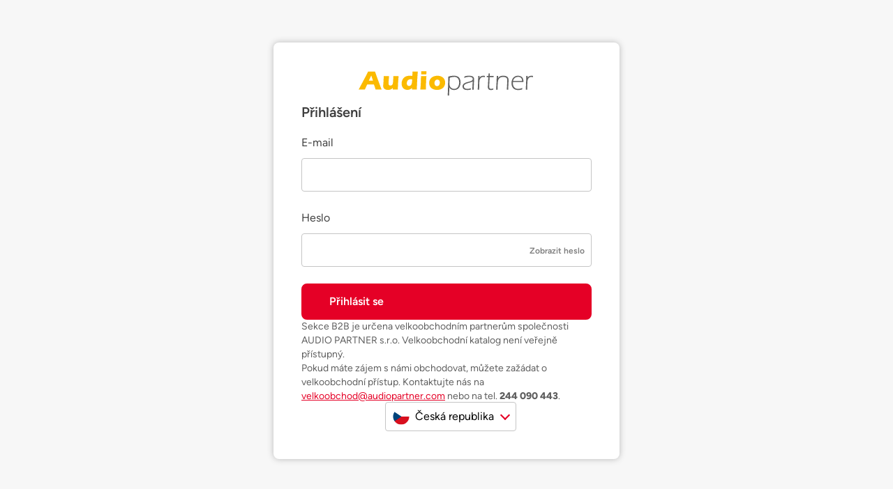

--- FILE ---
content_type: text/html; charset=utf-8
request_url: https://b2bcz.audiopartner.com/Login/Index/?returnUrl=/godin-5th-avenue-jumbo-hb-memphis-sun/HN246051/
body_size: 4492
content:
<!DOCTYPE html>
<html lang="cs-CZ">
<head>
    
<meta charset="utf-8" />
<meta http-equiv="x-ua-compatible" content="ie=edge">
<meta name="viewport" content="viewport-fit=cover, width=device-width, initial-scale=1, maximum-scale=1" />
<meta name="application-name" content="Audio Partner B2B CZ">
    <meta name="description" lang="cs-CZ" content="Kytary, pi&#225;na, kl&#225;vesy, bic&#237;, zvuk a dalš&#237;. N&#237;zk&#233; ceny, největš&#237; skladov&#225; z&#225;soba v ČR, zbož&#237; z&#237;tra doma, z&#225;ruka 3 roky, spl&#225;tky na d&#225;lku. Hudebn&#237; n&#225;stroje." />

<title>Přihl&#225;šen&#237; do velkoobchodu | Audio Partner B2B CZ</title>
<link href="https://img.kytary.com" rel="preconnect" crossorigin><link href="https://connect.facebook.net" rel="preconnect" crossorigin><link href="https://fonts.googleapis.com" rel="preconnect" crossorigin><link href="https://www.googletagmanager.com" rel="preconnect" crossorigin><link href="https://www.google-analytics.com" rel="preconnect" crossorigin><link href="https://fonts.gstatic.com" rel="preconnect" crossorigin>
    <link href="/Images/favicons/b2b-apple-touch-icon-57x57.png" rel="apple-touch-icon" sizes="57x57">
    <link href="/Images/favicons/b2b-apple-touch-icon-60x60.png" rel="apple-touch-icon" sizes="60x60">
    <link href="/Images/favicons/b2b-apple-touch-icon-72x72.png" rel="apple-touch-icon" sizes="72x72">
    <link href="/Images/favicons/b2b-apple-touch-icon-76x76.png" rel="apple-touch-icon" sizes="76x76">
    <link href="/Images/favicons/b2b-apple-touch-icon-114x114.png" rel="apple-touch-icon" sizes="114x114">
    <link href="/Images/favicons/b2b-apple-touch-icon-120x120.png" rel="apple-touch-icon" sizes="120x120">
    <link href="/Images/favicons/b2b-apple-touch-icon-144x144.png" rel="apple-touch-icon" sizes="144x144">
    <link href="/Images/favicons/b2b-apple-touch-icon-152x152.png" rel="apple-touch-icon" sizes="152x152">
    <link href="/Images/favicons/b2b-apple-touch-icon-180x180.png" rel="apple-touch-icon" sizes="180x180">
    <link href="/Images/favicons/b2b-favicon-32x32.png" rel="icon" type="image/png" sizes="32x32">
    <link href="/Images/favicons/b2b-favicon-194x194.png" rel="icon" type="image/png" sizes="194x194">
    <link href="/Images/favicons/b2b-favicon-96x96.png" rel="icon" type="image/png" sizes="96x96">
    <link href="/Images/favicons/b2b-android-chrome-192x192.png" rel="icon" type="image/png" sizes="192x192">
    <link href="/Images/favicons/b2b-favicon-16x16.png" rel="icon" type="image/png" sizes="16x16">
    <link href="/Images/favicons/b2b-safari-pinned-tab.svg" rel="mask-icon" color="#262626">
    <meta name="msapplication-TileImage" content="/Images/favicons/b2b-mstile-144x144.png">
<link href="/manifest.json" rel="manifest">
<meta name="apple-mobile-web-app-title" content="Audio Partner B2B CZ">
<meta name="theme-color" content="#ffffff">
<link rel="preconnect" href="https://fonts.googleapis.com">
<link rel="preconnect" href="https://fonts.gstatic.com" crossorigin>

<link href="/bundles/bootstrap-style?v=DDlKtmJ4N5vqOiEwYGnn0jOvUMxxgPVYqte_H8YfEiw1" rel="stylesheet"/>

<script src="/bundles/jquery?v=Fkq0WflTCCHmzxbAS-U2rT4CzkSxrS8NPMvH8jtlZl41"></script>

<script src="/bundles/bootstrap?v=gKC5pt2JB3XcYaQpPidVpyWoQ0UBSZXTCv7TqRnGBVk1"></script>

    <script src="https://accounts.google.com/gsi/client" async defer></script>
<script type="text/javascript">window.currentLocale = 'cs';</script>
<script async defer src="https://scripts.luigisbox.tech/LBX-762845.js"></script>
<script type="text/javascript">window.kytary_googleAnalytics.addJson({"code":{"v":"2.5"},"page":{"currencyCode":"CZK","locale":"cs-CZ","title":"Přihlášení do velkoobchodu","fullPath":"/Login/Index/?returnUrl=/godin-5th-avenue-jumbo-hb-memphis-sun/HN246051/","type":"account.login","kind":"account","trail":null,"environment":"new"},"session":{"ip":"18.218.154.140","application":"1.40.0.5305"}});</script>
    
    <link href="/bundles/kytary-b2b-style?v=XPxcVQXIkbe7IC6UhH-kwLe9SsDHzlRk7Nzmr8S0jmc1" rel="stylesheet"/>

    <script src="/bundles/validation?v=GyB8Zf7oC7FdOBgTuqSYjAUq8wTbDl4D-QQQ4TR1OsA1"></script>


    <script>window.kytary_resources = {"Ajax_Communication_Error": "Vyskytla se chyba při načítání dat. Zkuste akci opakovat anebo načtěte znovu webové stránky.","Cart_PcsInCart": "{0} ks v košíku","MsgBox_OK": "OK","MsgBox_Message": "Zpráva","MsgBox_Yes": "Ano","MsgBox_No": "Ne","Carousel_Prev": "Předchozí","Carousel_Next": "Následující",};
</script>
</head>
<body   class="b2b"  >
    
<div class="modal modal-sm b2blogin">
    <div class="modal-dialog modal-dialog-centered">
        <div class="modal-content">
            <div class="modal-body">
                <div>
                    <a href="/" class="logo-link"><img alt="Logo" src="https://img.kytary.com/b2b_cz/mar/0/638747978491300000/76fe7c24/65341017.svg" /></a>
                </div>
                <div>
                    
<div class="title20">Přihl&#225;šen&#237;</div>
<form action="/Operations/LoginB2B/" method="post"><input name="__RequestVerificationToken" type="hidden" value="QQXM3s1AfokuKvYDwE5gY4w2HBk9upEhzx0ubPO_oXYKhUaxHve42yY9NzzujjkUUKeIqjAyTrsrweK9ML4wJvL6YUI1" /><label for="LoginName">E-mail</label><input autocapitalize="off" autocomplete="username" autocorrect="off" data-val="true" data-val-email="Zkontrolujte e-mail pro překlepy a správný formát" data-val-required="Zadejte váš e-mail pro přihlášení" id="LoginName" name="LoginName" type="email" value="" /><span class="field-validation-valid" data-valmsg-for="LoginName" data-valmsg-replace="true"></span><label for="Password">Heslo</label>
<div class="pwd-wrap"><input autocomplete="current-password" class="form-control" data-val="true" data-val-required="Zadejte heslo pro přihlášení" id="Password" name="Password" type="password" /><button type="button" onclick="let $t = $(this); var $p = $t.prev(); if ($p.attr('type') == 'text') { $p.attr('type', 'password'); $t.text('Zobrazit heslo'); } else { $p.attr('type', 'text'); $t.text('Skr&#253;t heslo'); } return false;">Zobrazit heslo</button></div>
<span class="field-validation-valid" data-valmsg-for="Password" data-valmsg-replace="true"></span><input id="CurrentUrl" name="CurrentUrl" type="hidden" value="/godin-5th-avenue-jumbo-hb-memphis-sun/HN246051/" /><input class="btn btn-primary" onclick="if (!$(&#39;.b2blogin form&#39;).valid()) return false;" type="submit" value="Přihlásit se" /></form>
                </div>
                <div class="g-txt-14">
                    Sekce B2B je určena velkoobchodním partnerům společnosti AUDIO PARTNER s.r.o. Velkoobchodní katalog není veřejně přístupný.
                </div>
                <div class="g-txt-14">
                    Pokud máte zájem s námi obchodovat, můžete zažádat o velkoobchodní přístup. Kontaktujte nás na <a href="mailto:velkoobchod@audiopartner.com">velkoobchod@audiopartner.com</a> nebo na tel. <strong>244 090 443</strong>.
                </div>
                <div class="b2b-inst">
                        <div>
            <a href="https://b2bsk.audiopartner.com" style="background-image: url('https://img.kytary.com/b2b_cz/mar/0/638193282409330000/1aaff70a/65093120.svg');">Slovensko</a>
        <a href="#" style="background-image: url('https://img.kytary.com/b2b_cz/mar/0/638193281987070000/c71dfa51/65093117.svg');" onclick="$(this).parent().toggleClass('expanded'); return false;">Česk&#225; republika</a>
    </div>

                </div>
            </div>
        </div>
    </div>
</div>
    <script>window.kytary_googleAnalytics.addJson({'page':{'experiments':[{"id":"Test4","variant":0},{"id":"whjBg5rNRemyQuIATSYv4w","variant":0},{"id":"Ordering1","variant":1}]}});</script>
    <script>window.kytary_googleAnalytics.addJson({'user':{"email":"-","username":null,"id":"-","ts":"visitor","g":"-","testSegment":"Luigisbox","testId":"Test4","testUnum":"0800","uNum":"0643"}});</script>
    <script>window.kytary_googleAnalytics.addEvent('page');</script>
    
<script src="/bundles/late-load?v=DOz3C7mHSfh9_aq2P1NeCeM8xQebnnxLGkJtSrfbYHE1"></script>
<script src="/bundles/validation?v=GyB8Zf7oC7FdOBgTuqSYjAUq8wTbDl4D-QQQ4TR1OsA1"></script>
<script async defer src="https://www.google.com/recaptcha/api.js?render=6LdmAYUeAAAAAMHQRmG_W7R-JHJvR5RMUudpRcbo"></script>
<script type="text/javascript">
    var $b = $(document.body);
    $b.css('--k-scrlw', Math.max(window.innerWidth - document.documentElement.clientWidth, 0) + 'px');

    if ('ontouchstart' in window || navigator.maxTouchPoints > 0 || navigator.msMaxTouchPoints > 0) {
        $b.addClass('touch')
    }

    $(function () {
        window.kytary.menu = new kmenu();

        window.kytary.search = new ksearch({
            target: '.main-header .search-input',
            acUrl: '/Search/Autocomplete2/',
            searchUrl: '/Search/',
            mHub: true,
            toggle: true
        });

        window.kytary.comp = new klistModal({
            iconSel: '#comp-icon',
            modalSel: '#compProductsModal',
            removeUrl: '/Cart/RemoveProductFromComp/',
            addUrl: '/Cart/AddProductToComp/',
            acls: '.acomp'
        });

        window.kytary.cart = new klistModal({
            iconSel: '#cart-icon',
            modalSel: '#cartProductsModal',
            removeUrl: '/Cart/RemoveProductFromCart/',
            addUrl: '/Cart/AddProductToCart/',
            addMultipleUrl: '/Cart/AddProductsToCart/',
            acls: '.acart'
,
            onRemove: window.kytary_detail ? window.kytary_detail.onRemove : null,
            onAdd: () => window.kytary.cart.showT(4000),
            onCopy: () => window.kytary.cart.showT(4000)
        });

        window.kytary.utils.makeTooltips();

        $('#inqModal').on('shown.bs.modal', function () {
            if (window.innerWidth >= 992) {
                $(this).find('textarea:not([readonly]), input[type="text"]:not([readonly])').first().focus();
            }
        });

        $(document).keyup(function (e) {
            if (e.key === "Escape") { 
                let $h = $('.hamburger');
                if ($h.length > 0) {
                    window.kytary.utils.hamburger()
                }
            }
        });

        $('.main-header > div:last-child').on('click', function (e) {
            if (window.innerWidth < 992) {
                if (e.target === this) {
                    e.preventDefault();
                    window.kytary.utils.hamburger();
                }
            }
        });

        window.kytaryScrollHandler.init();

        window.kytary_modals.show();
    });
</script>

    
    
</body>
</html>

--- FILE ---
content_type: text/css; charset=utf-8
request_url: https://b2bcz.audiopartner.com/bundles/kytary-b2b-style?v=XPxcVQXIkbe7IC6UhH-kwLe9SsDHzlRk7Nzmr8S0jmc1
body_size: 52884
content:

:root{--k-gutter:16px;--k-mh-offset:0%;--k-header-top:98px;--bs-link-color:#e50026;--bs-link-hover-color:#e50026;--k-100-vh:100vh;}@media(min-width:576px){:root{--k-gutter:24px;}}@media(min-width:992px){:root{--k-header-top:164px;}}@media(min-width:1200px){:root{--k-mh-offset:30px;}}body,html{font-family:"Figtree",sans-serif;font-weight:400;}body{--ks-ish:0;--k-scrlw:0%;--k-cont-maxwidth:100vw;--k-hmargin-width:calc((100vw - var(--k-scrlw) - var(--k-cont-maxwidth))*.5);--k-bcomp-h:214px;--k-bcomp-vis:0;background-color:#fff;}body.paused{padding-right:var(--k-scrlw);}header,footer,main{padding:0;margin:0;}header{background-color:#fff;}h1{letter-spacing:0;}h1{--k-h1-f-size:1.875rem;--k-h1-l-hght:2.5rem;font-weight:600;font-size:var(--k-h1-f-size);line-height:var(--k-h1-l-hght);margin-bottom:24px;}p{font-size:.688rem;line-height:1rem;}.title36{font-weight:800;font-size:36px;line-height:42px;}.title18{font-weight:600;font-size:18px;line-height:30px;}.title24,.title2436{font-weight:800;font-size:24px;line-height:32px;margin-bottom:16px;}.title20,.title2024{font-weight:600;font-size:20px;line-height:28px;}.title16{font-weight:600;font-size:16px;line-height:22px;}.title12{font-weight:600;font-size:12px;line-height:18px;}.title2616{font-weight:800;font-size:16px;line-height:26px;}@media(min-width:576px){body{--k-cont-maxwidth:540px;}p{font-size:.75rem;line-height:1.125rem;}}@media(min-width:768px){body{--k-cont-maxwidth:720px;}p{font-size:.875rem;line-height:1.25rem;}h1{--k-h1-f-size:2.25rem;--k-h1-l-hght:2.625rem;margin-bottom:32px;}p{font-size:1.125rem;line-height:1.875rem;}.title2024{font-weight:800;font-size:24px;line-height:32px;}}@media(min-width:992px){body{--k-cont-maxwidth:960px;}p{font-size:1rem;line-height:1.75rem;}.title2436{font-weight:600;font-size:36px;line-height:42px;}}@media(min-width:1200px){body{--k-cont-maxwidth:1140px;}h1{margin-bottom:40px;}}@media(min-width:1400px){body{--k-cont-maxwidth:1320px;}}a{margin:0;padding:0;}.only-touch-if-lg{display:none!important;}@media(max-width:1199.98px){body.touch .only-touch-if-lg{display:inline-flex!important;}body.touch .touch-f{display:flex!important;}}@media(max-width:991.98px){body.touch .only-touch-f-md{display:flex!important;}}.container,.container-fluid,.container-xxl,.container-xl,.container-lg,.container-md,.container-sm{--bs-gutter-x:32px;--bs-gutter-y:0;width:100%;padding-right:calc(var(--bs-gutter-x)*.5);padding-left:calc(var(--bs-gutter-x)*.5);margin-right:auto;margin-left:auto;}@media(min-width:576px){.container,.container-fluid,.container-xxl,.container-xl,.container-lg,.container-md,.container-sm{--bs-gutter-x:1.5rem;}}@media(min-width:576px){.container-sm,.container{max-width:540px;}}@media(min-width:768px){.container-md,.container-sm,.container{max-width:720px;}}@media(min-width:992px){.container-lg,.container-md,.container-sm,.container{max-width:960px;}.d-lg-none{display:none!important;}}@media(min-width:1200px){.container-xl,.container-lg,.container-md,.container-sm,.container{max-width:1140px;}.d-xl-none{display:none!important;}}@media(min-width:1400px){.container-xxl,.container-xl,.container-lg,.container-md,.container-sm,.container{max-width:1320px;}}.modal{--bs-modal-zindex:1055;--bs-modal-width:100%;--bs-modal-padding:0;--bs-modal-margin:0;--bs-modal-margin-v:56px;--bs-modal-color:#3f3f3f;--bs-modal-bg:#fff;--bs-modal-border-color:var(--bs-border-color-translucent);--bs-modal-border-width:1px;--bs-modal-border-radius:0;--bs-modal-box-shadow:0px 0px 10px rgba(0,0,0,.5);--bs-modal-inner-border-radius:calc(8px - 1px);--bs-modal-header-padding:16px 16px;--bs-modal-header-padding-bottom:16px;--bs-modal-header-border-color:#ececec;--bs-modal-header-border-width:1px;--bs-modal-footer-gap:.5rem;--bs-modal-footer-bg:#f7f7f7;--bs-modal-footer-border-color:var(--bs-border-color);--bs-modal-footer-border-width:1px;--k-modal-title-margin:-24px -24px 16px -24px;--k-modal-title-padding:16px 60px 16px 16px;position:fixed;top:0;left:0;z-index:var(--bs-modal-zindex);display:none;width:100%;height:100%;overflow-x:hidden;overflow-y:auto;outline:0;}@media(min-width:768px){.modal{--bs-modal-header-padding:40px 40px;--bs-modal-border-radius:8px;--bs-modal-margin:.5rem;--bs-modal-margin-v:.5rem;}}.modal-dialog{position:relative;width:auto;margin:var(--bs-modal-margin-v) var(--bs-modal-margin);pointer-events:none;}.modal-dialog.shadow{box-shadow:var(--bs-modal-box-shadow);}.modal.fade .modal-dialog{transition:transform .3s ease-out;transform:translate(0,-50px);}@media(prefers-reduced-motion:reduce){.modal.fade .modal-dialog{transition:none;}}.modal.show .modal-dialog{transform:none;}.modal.modal-static .modal-dialog{transform:scale(1.02);}.modal-dialog-scrollable{height:calc(100% - var(--bs-modal-margin-v)*2);}.modal-dialog-scrollable .modal-content{max-height:100%;overflow:hidden;}.modal-dialog-scrollable .modal-body{overflow-y:auto;}.modal-dialog-centered{display:flex;align-items:center;min-height:calc(100% - var(--bs-modal-margin-v)*2);}.modal-content{position:relative;display:flex;flex-direction:column;width:100%;color:var(--bs-modal-color);pointer-events:auto;background-color:var(--bs-modal-bg);background-clip:padding-box;border:var(--bs-modal-border-width) solid var(--bs-modal-border-color);border-radius:var(--bs-modal-border-radius);outline:0;}.modal-backdrop{--bs-backdrop-zindex:1050;--bs-backdrop-bg:#3f3f3f;--bs-backdrop-opacity:.5;position:fixed;top:0;left:0;z-index:var(--bs-backdrop-zindex);width:100vw;height:var(--k-100-vh);background-color:var(--bs-backdrop-bg);}.modal-backdrop.fade{opacity:0;}.modal-backdrop.show{opacity:var(--bs-backdrop-opacity);}.modal-header{display:flex;flex-shrink:0;align-items:center;justify-content:space-between;padding:var(--bs-modal-header-padding);padding-bottom:var(--bs-modal-header-padding-bottom);border-top-left-radius:var(--bs-modal-inner-border-radius);border-top-right-radius:var(--bs-modal-inner-border-radius);}.modal-title-all{background-color:#f7f7f7;border-bottom:var(--bs-modal-header-border-width) solid var(--bs-modal-header-border-color);padding:16px 56px 16px 16px;}.modal-title,.modal-title-simple{padding:var(--k-modal-title-padding);background-color:#f7f7f7;border-bottom:var(--bs-modal-header-border-width) solid var(--bs-modal-header-border-color);}.modal-title{margin:var(--k-modal-title-margin);}@media(min-width:768px){.modal-title,.modal-title-simple{--bs-modal-header-border-width:0;background-color:transparent;--k-modal-title-margin:-40px -40px 0 -40px;--k-modal-title-padding:40px 40px 16px 40px;}}.modal-body{position:relative;flex:1 1 auto;padding:var(--bs-modal-padding);}.modal-footer{display:flex;flex-shrink:0;flex-wrap:wrap;align-items:center;justify-content:flex-end;padding:calc(var(--bs-modal-padding) - var(--bs-modal-footer-gap)*.5);background-color:var(--bs-modal-footer-bg);border-top:var(--bs-modal-footer-border-width) solid var(--bs-modal-footer-border-color);border-bottom-right-radius:var(--bs-modal-inner-border-radius);border-bottom-left-radius:var(--bs-modal-inner-border-radius);}.modal-footer>*{margin:calc(var(--bs-modal-footer-gap)*.5);}@media(min-width:576px){.modal{--bs-modal-margin:1.75rem;}.modal-dialog{max-width:var(--bs-modal-width);margin-right:auto;margin-left:auto;}.modal-sm{--bs-modal-width:496px;--bs-modal-border-radius:8px;}}@media(min-width:768px){.modal-md{--bs-modal-width:768px;}}@media(min-width:992px){.modal-lg,.modal-xl{--bs-modal-width:944px;}}@media(min-width:1200px){.modal-xl{--bs-modal-width:1140px;}}.modal-fullscreen{width:100vw;max-width:none;height:100%;margin:0;}.modal-fullscreen .modal-content{height:100%;border:0;border-radius:0;}.modal-fullscreen .modal-header,.modal-fullscreen .modal-footer{border-radius:0;}.modal-fullscreen .modal-body{overflow-y:auto;}@media(max-width:575.98px){.modal-fullscreen-sm-down{width:100vw;max-width:none;height:100%;margin:0;}.modal-fullscreen-sm-down .modal-content{height:100%;border:0;border-radius:0;}.modal-fullscreen-sm-down .modal-header,.modal-fullscreen-sm-down .modal-footer{border-radius:0;}.modal-fullscreen-sm-down .modal-body{overflow-y:auto;}}@media(max-width:767.98px){.modal-fullscreen-md-down{width:100vw;max-width:none;height:100%;margin:0;}.modal-fullscreen-md-down .modal-content{height:100%;border:0;border-radius:0;}.modal-fullscreen-md-down .modal-header,.modal-fullscreen-md-down .modal-footer{border-radius:0;}.modal-fullscreen-md-down .modal-body{overflow-y:auto;}}@media(max-width:991.98px){.modal-fullscreen-lg-down{width:100vw;max-width:none;height:100%;margin:0;}.modal-fullscreen-lg-down .modal-content{height:100%;border:0;border-radius:0;}.modal-fullscreen-lg-down .modal-header,.modal-fullscreen-lg-down .modal-footer{border-radius:0;}.modal-fullscreen-lg-down .modal-body{overflow-y:auto;}}@media(max-width:1199.98px){.modal-fullscreen-xl-down{width:100vw;max-width:none;height:100%;margin:0;}.modal-fullscreen-xl-down .modal-content{height:100%;border:0;border-radius:0;}.modal-fullscreen-xl-down .modal-header,.modal-fullscreen-xl-down .modal-footer{border-radius:0;}.modal-fullscreen-xl-down .modal-body{overflow-y:auto;}}@media(max-width:1399.98px){.modal-fullscreen-xxl-down{width:100vw;max-width:none;height:100%;margin:0;}.modal-fullscreen-xxl-down .modal-content{height:100%;border:0;border-radius:0;}.modal-fullscreen-xxl-down .modal-header,.modal-fullscreen-xxl-down .modal-footer{border-radius:0;}.modal-fullscreen-xxl-down .modal-body{overflow-y:auto;}}@media(max-width:575.98px){.modal.use-popper .modal-dialog{transform:none!important;position:relative!important;margin:var(--bs-modal-margin-v) var(--bs-modal-margin)!important;}}@media(max-width:767.98px){.modal.use-popper-sm .modal-dialog{transform:none!important;position:relative!important;margin:var(--bs-modal-margin-v) var(--bs-modal-margin)!important;}}.text-start{text-align:left!important;}.text-center{text-align:center!important;}.overflow-hidden{overflow:hidden!important;}.spinner-border{display:inline-block;width:var(--bs-spinner-width);height:var(--bs-spinner-height);vertical-align:var(--bs-spinner-vertical-align);border-radius:50%;-webkit-animation:var(--bs-spinner-animation-speed) linear infinite var(--bs-spinner-animation-name);animation:var(--bs-spinner-animation-speed) linear infinite var(--bs-spinner-animation-name);}@-webkit-keyframes spinner-border{to{transform:rotate(360deg);}}@keyframes spinner-border{to{transform:rotate(360deg);}}.spinner-border{--bs-spinner-width:2rem;--bs-spinner-height:2rem;--bs-spinner-vertical-align:-.125em;--bs-spinner-border-width:.25em;--bs-spinner-animation-speed:.75s;--bs-spinner-animation-name:spinner-border;border:var(--bs-spinner-border-width) solid currentcolor;border-right-color:transparent;}@media(prefers-reduced-motion:reduce){.spinner-border{--bs-spinner-animation-speed:1.5s;}}.form-check{display:block;min-height:1.5rem;padding-left:1.5em;margin-bottom:.125rem;}.form-check .form-check-input{float:left;margin-left:-1.5em;}.form-check-input{width:1em;height:1em;margin-top:.25em;vertical-align:top;background-color:#fff;background-repeat:no-repeat;background-position:center;background-size:contain;border:1px solid rgba(0,0,0,.25);-webkit-appearance:none;-moz-appearance:none;appearance:none;-webkit-print-color-adjust:exact;color-adjust:exact;print-color-adjust:exact;cursor:pointer;}.form-check-input[type=checkbox]{border-radius:.25em;}.form-check-input[type=radio]{border-radius:50%;}.form-check-input:active{filter:brightness(90%);}.form-check-input:focus{border-color:#86b7fe;outline:0;box-shadow:0 0 0 .25rem rgba(13,110,253,.25);}.form-check-input:checked{background-color:#0d6efd;border-color:#0d6efd;}.form-check-input:checked[type=checkbox]{background-image:url("data:image/svg+xml,%3csvg xmlns='http://www.w3.org/2000/svg' viewBox='0 0 20 20'%3e%3cpath fill='none' stroke='%23fff' stroke-linecap='round' stroke-linejoin='round' stroke-width='3' d='m6 10 3 3 6-6'/%3e%3c/svg%3e");}.form-check-input:checked[type=radio]{background-image:url("data:image/svg+xml,%3csvg xmlns='http://www.w3.org/2000/svg' viewBox='-4 -4 8 8'%3e%3ccircle r='2' fill='%23fff'/%3e%3c/svg%3e");}.form-check-input[type=checkbox]:indeterminate{background-color:#0d6efd;border-color:#0d6efd;background-image:url("data:image/svg+xml,%3csvg xmlns='http://www.w3.org/2000/svg' viewBox='0 0 20 20'%3e%3cpath fill='none' stroke='%23fff' stroke-linecap='round' stroke-linejoin='round' stroke-width='3' d='M6 10h8'/%3e%3c/svg%3e");}.form-check-input:disabled{pointer-events:none;filter:none;opacity:.5;}.form-check-input[disabled]~.form-check-label,.form-check-input:disabled~.form-check-label{cursor:default;opacity:.5;}.form-switch{padding-left:2.5em;}.form-switch .form-check-input{width:2em;margin-left:-2.5em;background-image:url("data:image/svg+xml,%3csvg xmlns='http://www.w3.org/2000/svg' viewBox='-4 -4 8 8'%3e%3ccircle r='3' fill='rgba%280, 0, 0, 0.25%29'/%3e%3c/svg%3e");background-position:left center;border-radius:2em;transition:background-position .15s ease-in-out;}@media(prefers-reduced-motion:reduce){.form-switch .form-check-input{transition:none;}}.form-switch .form-check-input:focus{background-image:url("data:image/svg+xml,%3csvg xmlns='http://www.w3.org/2000/svg' viewBox='-4 -4 8 8'%3e%3ccircle r='3' fill='%2386b7fe'/%3e%3c/svg%3e");}.form-switch .form-check-input:checked{background-position:right center;background-image:url("data:image/svg+xml,%3csvg xmlns='http://www.w3.org/2000/svg' viewBox='-4 -4 8 8'%3e%3ccircle r='3' fill='%23fff'/%3e%3c/svg%3e");}.form-switch.form-check-reverse{padding-right:2.5em;padding-left:0;}.form-switch.form-check-reverse .form-check-input{margin-right:-2.5em;margin-left:0;}.form-check-inline{display:inline-block;margin-right:1rem;}.breadcrumb{display:none;}@media(min-width:992px){.breadcrumb{--bs-breadcrumb-font-size:14px;--bs-breadcrumb-padding-x:0;--bs-breadcrumb-padding-y:13px;--bs-breadcrumb-margin-top:0;--bs-breadcrumb-margin-bottom:12px;--bs-breadcrumb-divider-color:#7e7e7e;--bs-breadcrumb-item-padding-x:.5rem;--bs-breadcrumb-item-active-color:#3f3f3f;display:flex;flex-wrap:wrap;padding:var(--bs-breadcrumb-padding-y) var(--bs-breadcrumb-padding-x);margin-top:var(--bs-breadcrumb-margin-top);margin-bottom:var(--bs-breadcrumb-margin-bottom);font-size:var(--bs-breadcrumb-font-size);line-height:20px;list-style:none;padding-left:14px;}.breadcrumb-item{--bs-breadcrumb-font-weight:400;font-weight:var(--bs-breadcrumb-font-weight);}.breadcrumb-item a{--bs-link-color:var(--bs-breadcrumb-divider-color);--bs-link-hover-color:var(--bs-breadcrumb-divider-color);text-decoration:none;}.breadcrumb-item a:hover{text-decoration:underline;}.breadcrumb-item .icn-home{display:inline-block;width:14px;height:14px;vertical-align:top;margin-top:3px;margin-left:-14px;}.breadcrumb-item+.breadcrumb-item{padding-left:var(--bs-breadcrumb-item-padding-x);}.breadcrumb-item+.breadcrumb-item::before{float:left;padding-right:var(--bs-breadcrumb-item-padding-x);color:var(--bs-breadcrumb-divider-color);content:var(--bs-breadcrumb-divider,"/");}.breadcrumb-item.active{color:var(--bs-breadcrumb-item-active-color);--bs-breadcrumb-font-weight:600;}}.tooltip{--bs-tooltip-zindex:1080;--bs-tooltip-max-width:200px;--bs-tooltip-padding-x:.5rem;--bs-tooltip-padding-y:.5rem;--bs-tooltip-margin:0;--bs-tooltip-font-size:12px;--bs-tooltip-color:#fff;--bs-tooltip-bg:#000;--bs-tooltip-border-radius:.25rem;--bs-tooltip-opacity:.9;--bs-tooltip-arrow-width:.8rem;--bs-tooltip-arrow-height:.4rem;z-index:var(--bs-tooltip-zindex);display:block;padding:var(--bs-tooltip-arrow-height);margin:var(--bs-tooltip-margin);font-style:normal;font-weight:400;line-height:20px;text-align:left;text-align:start;text-decoration:none;text-shadow:none;text-transform:none;letter-spacing:normal;word-break:normal;white-space:normal;word-spacing:normal;line-break:auto;font-size:var(--bs-tooltip-font-size);word-wrap:break-word;opacity:0;}.tooltip.show{opacity:var(--bs-tooltip-opacity);}.tooltip .tooltip-arrow{display:block;width:var(--bs-tooltip-arrow-width);height:var(--bs-tooltip-arrow-height);}.tooltip .tooltip-arrow::before{position:absolute;content:"";border-color:transparent;border-style:solid;}.bs-tooltip-top .tooltip-arrow,.bs-tooltip-auto[data-popper-placement^=top] .tooltip-arrow{bottom:0;}.bs-tooltip-top .tooltip-arrow::before,.bs-tooltip-auto[data-popper-placement^=top] .tooltip-arrow::before{top:-1px;border-width:var(--bs-tooltip-arrow-height) calc(var(--bs-tooltip-arrow-width)*.5) 0;border-top-color:var(--bs-tooltip-bg);}.bs-tooltip-end .tooltip-arrow,.bs-tooltip-auto[data-popper-placement^=right] .tooltip-arrow{left:0;width:var(--bs-tooltip-arrow-height);height:var(--bs-tooltip-arrow-width);}.bs-tooltip-end .tooltip-arrow::before,.bs-tooltip-auto[data-popper-placement^=right] .tooltip-arrow::before{right:-1px;border-width:calc(var(--bs-tooltip-arrow-width)*.5) var(--bs-tooltip-arrow-height) calc(var(--bs-tooltip-arrow-width)*.5) 0;border-right-color:var(--bs-tooltip-bg);}.bs-tooltip-bottom .tooltip-arrow,.bs-tooltip-auto[data-popper-placement^=bottom] .tooltip-arrow{top:0;}.bs-tooltip-bottom .tooltip-arrow::before,.bs-tooltip-auto[data-popper-placement^=bottom] .tooltip-arrow::before{bottom:-1px;border-width:0 calc(var(--bs-tooltip-arrow-width)*.5) var(--bs-tooltip-arrow-height);border-bottom-color:var(--bs-tooltip-bg);}.bs-tooltip-start .tooltip-arrow,.bs-tooltip-auto[data-popper-placement^=left] .tooltip-arrow{right:0;width:var(--bs-tooltip-arrow-height);height:var(--bs-tooltip-arrow-width);}.bs-tooltip-start .tooltip-arrow::before,.bs-tooltip-auto[data-popper-placement^=left] .tooltip-arrow::before{left:-1px;border-width:calc(var(--bs-tooltip-arrow-width)*.5) 0 calc(var(--bs-tooltip-arrow-width)*.5) var(--bs-tooltip-arrow-height);border-left-color:var(--bs-tooltip-bg);}.tooltip-inner{max-width:var(--bs-tooltip-max-width);padding:var(--bs-tooltip-padding-y) var(--bs-tooltip-padding-x);color:var(--bs-tooltip-color);text-align:center;background-color:var(--bs-tooltip-bg);border-radius:var(--bs-tooltip-border-radius,0);}.collapse:not(.show){display:none;}.collapsing{height:0;overflow:hidden;transition:height .35s ease;}.collapsing.collapse-horizontal{width:0;height:auto;transition:width .35s ease;}.icn{background-position-x:center;background-position-y:center;background-repeat:no-repeat;display:inline-block;background-color:transparent;}button.icn{border:0 none;}.msk{display:inline-block;background-image:none;-webkit-mask-size:cover;}:root{--k-i-compare:url("data:image/svg+xml,%3Csvg xmlns='http://www.w3.org/2000/svg' viewBox='0 0 30 30'%3E%3Cpath d='M14.9999 26C14.6999 26 14.4999 25.8 14.4999 25.5V4.8C13.3999 5.6 11.4999 5.9 9.6999 6.1C7.5999 6.5 5.1999 6.8 4.9999 7.9L9.3999 15.3C9.4999 15.5 9.4999 15.6 9.3999 15.8C9.2999 16 9.1999 16 8.9999 16H0.999902C0.799902 16 0.699902 15.9 0.599902 15.8C0.499902 15.7 0.499902 15.5 0.599902 15.3L3.9999 7.9C4.0999 6 6.8999 5.6 9.4999 5.1C11.9999 4.7 14.4999 4.3 14.4999 3C14.4999 2.7 14.6999 2.5 14.9999 2.5C15.2999 2.5 15.4999 2.7 15.4999 3V25.5C15.4999 25.8 15.2999 26 14.9999 26ZM1.7999 15H8.0999L4.5999 9.1L1.7999 15Z' fill='%233F3F3F'/%3E%3Cpath d='M15 22C12.6 22 10.5 19.9 10.5 17.5C10.5 17.2 10.7 17 11 17C11.3 17 11.5 17.2 11.5 17.5C11.5 19.3 13.2 21 15 21C16.8 21 18.5 19.3 18.5 17.5C18.5 17.2 18.7 17 19 17C19.3 17 19.5 17.2 19.5 17.5C19.5 19.9 17.4 22 15 22Z' fill='%233F3F3F'/%3E%3Cpath d='M22 30H8C7.7 30 7.5 29.8 7.5 29.5C7.5 27 11.5 25 15 25C18.5 25 22.5 27 22.5 29.5C22.5 29.8 22.3 30 22 30ZM8.6 29H21.4C20.9 27.4 17.9 26 15 26C12.1 26 9.1 27.4 8.6 29Z' fill='%233F3F3F'/%3E%3Cpath d='M5 20C2.6 20 0.5 17.9 0.5 15.5C0.5 15.2 0.7 15 1 15C1.3 15 1.5 15.2 1.5 15.5C1.5 17.3 3.2 19 5 19C6.8 19 8.5 17.3 8.5 15.5C8.5 15.2 8.7 15 9 15C9.3 15 9.5 15.2 9.5 15.5C9.5 17.9 7.4 20 5 20Z' fill='%233F3F3F'/%3E%3Cpath d='M29 16H21C20.8 16 20.7 15.9 20.6 15.8C20.5 15.6 20.5 15.5 20.6 15.3L24.5 7.9C24.4 6.8 22.2 6.5 20.1 6.1C17.4 5.6 14.5 5.2 14.5 3C14.5 2.7 14.7 2.5 15 2.5C15.3 2.5 15.5 2.7 15.5 3C15.5 4.4 17.9 4.8 20.2 5.1C22.7 5.5 25.3 5.9 25.5 7.8L29.4 15.2C29.5 15.4 29.5 15.5 29.4 15.7C29.3 15.9 29.2 16 29 16ZM21.8 15H28.1L25 9.1L21.8 15Z' fill='%233F3F3F'/%3E%3Cpath d='M25 20C22.6 20 20.5 17.9 20.5 15.5C20.5 15.2 20.7 15 21 15C21.3 15 21.5 15.2 21.5 15.5C21.5 17.3 23.2 19 25 19C26.8 19 28.5 17.3 28.5 15.5C28.5 15.2 28.7 15 29 15C29.3 15 29.5 15.2 29.5 15.5C29.5 17.9 27.4 20 25 20Z' fill='%233F3F3F'/%3E%3Cpath d='M15 3C14.2 3 13.5 2.3 13.5 1.5C13.5 0.7 14.2 0 15 0C15.8 0 16.5 0.7 16.5 1.5C16.5 2.3 15.8 3 15 3ZM15 1C14.7 1 14.5 1.2 14.5 1.5C14.5 1.8 14.7 2 15 2C15.3 2 15.5 1.8 15.5 1.5C15.5 1.2 15.3 1 15 1Z' fill='%233F3F3F'/%3E%3C/svg%3E");--k-i-comparesel:url("data:image/svg+xml,%3Csvg xmlns='http://www.w3.org/2000/svg' viewBox='0 0 30 30'%3E%3Cpath d='M14.9999 26C14.6999 26 14.4999 25.8 14.4999 25.5V4.8C13.3999 5.6 11.4999 5.9 9.6999 6.1C7.5999 6.5 5.1999 6.8 4.9999 7.9L9.3999 15.3C9.4999 15.5 9.4999 15.6 9.3999 15.8C9.2999 16 9.1999 16 8.9999 16H0.999902C0.799902 16 0.699902 15.9 0.599902 15.8C0.499902 15.7 0.499902 15.5 0.599902 15.3L3.9999 7.9C4.0999 6 6.8999 5.6 9.4999 5.1C11.9999 4.7 14.4999 4.3 14.4999 3C14.4999 2.7 14.6999 2.5 14.9999 2.5C15.2999 2.5 15.4999 2.7 15.4999 3V25.5C15.4999 25.8 15.2999 26 14.9999 26ZM1.7999 15H8.0999L4.5999 9.1L1.7999 15Z' fill='%233F3F3F'/%3E%3Cpath d='M15 22C12.6 22 10.5 19.9 10.5 17.5C10.5 17.2 10.7 17 11 17C11.3 17 11.5 17.2 11.5 17.5C11.5 19.3 13.2 21 15 21C16.8 21 18.5 19.3 18.5 17.5C18.5 17.2 18.7 17 19 17C19.3 17 19.5 17.2 19.5 17.5C19.5 19.9 17.4 22 15 22Z' fill='%233F3F3F'/%3E%3Cpath d='M22 30H8C7.7 30 7.5 29.8 7.5 29.5C7.5 27 11.5 25 15 25C18.5 25 22.5 27 22.5 29.5C22.5 29.8 22.3 30 22 30ZM8.6 29H21.4C20.9 27.4 17.9 26 15 26C12.1 26 9.1 27.4 8.6 29Z' fill='%233F3F3F'/%3E%3Cpath d='M5 20C2.6 20 0.5 17.9 0.5 15.5C0.5 15.2 0.7 15 1 15C1.3 15 3 15 3 15C3 15 3.2 15 5 15C6.8 15 4.5 15 8 15C8 15 8.7 15 9 15C9.3 15 9.5 15.2 9.5 15.5C9.5 17.9 7.4 20 5 20Z' fill='%233F3F3F'/%3E%3Cpath d='M29 16H21C20.8 16 20.7 15.9 20.6 15.8C20.5 15.6 20.5 15.5 20.6 15.3L24.5 7.9C24.4 6.8 22.2 6.5 20.1 6.1C17.4 5.6 14.5 5.2 14.5 3C14.5 2.7 14.7 2.5 15 2.5C15.3 2.5 15.5 2.7 15.5 3C15.5 4.4 17.9 4.8 20.2 5.1C22.7 5.5 25.3 5.9 25.5 7.8L29.4 15.2C29.5 15.4 29.5 15.5 29.4 15.7C29.3 15.9 29.2 16 29 16ZM21.8 15H28.1L25 9.1L21.8 15Z' fill='%233F3F3F'/%3E%3Cpath d='M25 20.0001C22.6 20.0001 20.5 17.9001 20.5 15.5001C20.5 15.2001 20.7 15.0001 21 15.0001C21.3 15.0001 22 15 22 15C25 15 23.2 15.0001 25 15.0001L26 15C26 15 28.7 15.0001 29 15.0001C29.3 15.0001 29.5 15.2001 29.5 15.5001C29.5 17.9001 27.4 20.0001 25 20.0001Z' fill='%233F3F3F'/%3E%3Cpath d='M15 3C14.2 3 13.5 2.3 13.5 1.5C13.5 0.7 14.2 0 15 0C15.8 0 16.5 0.7 16.5 1.5C16.5 2.3 15.8 3 15 3ZM15 1C14.7 1 14.5 1.2 14.5 1.5C14.5 1.8 14.7 2 15 2C15.3 2 15.5 1.8 15.5 1.5C15.5 1.2 15.3 1 15 1Z' fill='%233F3F3F'/%3E%3C/svg%3E");--k-i-favoritesempty:url("data:image/svg+xml,%3Csvg xmlns='http://www.w3.org/2000/svg' viewBox='0 0 30 30'%3E%3Cpath d='M21.304 1.71704C18.907 1.71704 16.64 2.66504 15 4.33704C13.36 2.66504 11.093 1.71704 8.696 1.71704C3.901 1.71704 0 5.49104 0 10.13C0 12.228 0.876 14.28 2.534 16.066C5.415 19.169 14.56 28.053 14.652 28.142C14.749 28.236 14.875 28.283 15 28.283C15.125 28.283 15.251 28.237 15.348 28.142C15.441 28.052 24.585 19.169 27.466 16.066C29.124 14.28 30 12.228 30 10.13C30 5.49104 26.099 1.71704 21.304 1.71704ZM26.733 15.386C24.189 18.125 16.706 25.425 15 27.086C13.294 25.425 5.811 18.125 3.267 15.386C2.233 14.272 1 12.456 1 10.131C1 6.04404 4.452 2.71804 8.696 2.71804C10.992 2.71804 13.152 3.69704 14.621 5.40304C14.812 5.62404 15.189 5.62404 15.379 5.40304C16.848 3.69704 19.008 2.71804 21.304 2.71804C25.548 2.71804 29 6.04404 29 10.131C29 12.456 27.767 14.272 26.733 15.386Z' fill='%233F3F3F'/%3E%3C/svg%3E");--k-i-favoritesfull:url("data:image/svg+xml,%3Csvg fill='none' xmlns='http://www.w3.org/2000/svg' viewBox='0 0 30 30'%3E%3Cpath d='M21.304 1.717A8.812 8.812 0 0 0 15 4.337a8.812 8.812 0 0 0-6.304-2.62C3.901 1.717 0 5.491 0 10.13c0 2.098.876 4.15 2.534 5.936 2.881 3.103 12.026 11.987 12.118 12.076a.5.5 0 0 0 .696 0c.093-.09 9.237-8.973 12.118-12.076C29.124 14.28 30 12.228 30 10.13c0-4.639-3.901-8.413-8.696-8.413z' fill='%233F3F3F' /%3E%3C/svg%3E");--k-i-avatar:url("data:image/svg+xml,%3Csvg xmlns='http://www.w3.org/2000/svg' viewBox='0 0 30 30'%3E%3Cpath d='M29.4999 30C29.2999 30 29.0999 29.8 28.9999 29.6L28.1999 26.6C27.8999 25.5 27.0999 24.7 26.0999 24.3L20.7999 22.4C18.4999 21.5 17.9999 17.9 17.9999 17.4C17.9999 17.3 18.0999 17.1 18.1999 17C18.8999 16.4 19.3999 15.4 19.3999 14.4C19.3999 13.5 19.7999 13 20.0999 12.8C20.2999 12.3 20.5999 11.3 20.5999 10.7C20.5999 10.6 20.4999 10.5 20.4999 10.5C20.1999 10.5 19.9999 10.3 19.9999 10V6.4C19.9999 4.5 19.3999 4.1 19.0999 3.9C18.9999 3.8 18.6999 3.7 18.6999 3.4C18.6999 3.3 18.6999 3.3 18.6999 3.2C18.6999 2.5 17.8999 1 14.9999 1C11.5999 1 9.6999 4.6 9.6999 6.4C9.6999 7.6 9.5999 8.5 9.5999 9.2C9.5999 9.6 9.5999 9.9 9.5999 10.2C9.5999 10.5 9.3999 10.7 9.0999 10.7C9.0999 10.7 8.9999 10.8 8.9999 10.9C8.9999 11.5 9.2999 12.5 9.4999 13C9.7999 13.2 10.1999 13.7 10.1999 14.6C10.1999 15.4 11.0999 16.6 11.9999 17.3C12.0999 17.4 12.1999 17.5 12.1999 17.7C12.1999 18.5 11.4999 21.7 9.3999 22.5L3.7999 24.4C2.6999 24.8 1.8999 25.6 1.6999 26.7L0.899902 29.7C0.799902 30 0.599902 30.1 0.299902 30.1C-9.76622e-05 30 -0.100098 29.8 -0.100098 29.5L0.699902 26.5C1.0999 25.1 2.0999 24 3.4999 23.5L8.9999 21.7C10.3999 21.1 10.9999 18.8 11.0999 18C10.4999 17.5 9.0999 16.1 9.0999 14.7C9.0999 14 8.7999 13.9 8.7999 13.9C8.5999 13.9 8.4999 13.8 8.4999 13.6C8.4999 13.5 7.7999 11.9 7.7999 10.9V10.8C7.8999 10.5 8.0999 10.1 8.3999 9.9C8.3999 9.7 8.3999 9.5 8.3999 9.2C8.3999 8.5 8.4999 7.6 8.4999 6.5C8.7999 3.8 11.1999 0 14.9999 0C18.6999 0 19.6999 2.1 19.6999 3.1C20.3999 3.6 20.9999 4.4 20.9999 6.4V9.8C21.3999 10 21.4999 10.4 21.5999 10.7V10.8C21.5999 11.8 20.9999 13.4 20.8999 13.5C20.7999 13.6 20.6999 13.8 20.5999 13.8C20.5999 13.8 20.3999 13.9 20.3999 14.6C20.3999 15.8 19.8999 17 18.9999 17.8C19.0999 18.6 19.6999 21 21.1999 21.6L26.4999 23.4C27.8999 23.9 28.8999 25 29.2999 26.4L30.0999 29.4C30.1999 29.7 29.9999 29.9 29.6999 30C29.5999 30 29.4999 30 29.4999 30Z' fill='%23CD1719'/%3E%3C/svg%3E");--k-i-cartempty:url("data:image/svg+xml,%3Csvg xmlns='http://www.w3.org/2000/svg' viewBox='0 0 30 30'%3E%3Cpath d='M10.7 30C8.99995 30 7.69995 28.7 7.69995 27C7.69995 25.3 8.99995 24 10.7 24C12.4 24 13.7 25.3 13.7 27C13.7 28.7 12.4 30 10.7 30ZM10.7 25C9.59995 25 8.69995 25.9 8.69995 27C8.69995 28.1 9.59995 29 10.7 29C11.8 29 12.7 28.1 12.7 27C12.7 25.9 11.9 25 10.7 25Z' fill='%23CD1719'/%3E%3Cpath d='M23.7 30C22 30 20.7 28.7 20.7 27C20.7 25.3 22 24 23.7 24C25.4 24 26.7 25.3 26.7 27C26.7 28.7 25.4 30 23.7 30ZM23.7 25C22.6 25 21.7 25.9 21.7 27C21.7 28.1 22.6 29 23.7 29C24.8 29 25.7 28.1 25.7 27C25.7 25.9 24.9 25 23.7 25Z' fill='%23CD1719'/%3E%3Cpath d='M25.7 23H11.3C9.29995 23 7.49995 21.5 7.09995 19.5L4.09995 4H0.699951C0.499951 4 0.199951 3.8 0.199951 3.5C0.199951 3.2 0.499951 3 0.699951 3H4.49995C4.69995 3 4.89995 3.2 4.99995 3.4L8.09995 19.3C8.39995 20.8 9.69995 22 11.3 22H25.7C26 22 26.2 22.2 26.2 22.5C26.2 22.8 26 23 25.7 23Z' fill='%23CD1719'/%3E%3Cpath d='M7.79995 20C7.59995 20 7.29995 19.8 7.29995 19.6C7.29995 19.3 7.49995 19.1 7.69995 19L26.2999 16.6L28.6 8H5.19995C4.99995 8 5 7.8 5 7.5C5 7.2 4.99995 7 5.19995 7H29.2C29.4 7 29.5 7.1 29.6 7.2C29.7 7.3 29.7 7.5 29.7 7.6L27.2 17.2C27.1 17.4 27 17.5 26.7999 17.6L7.79995 20Z' fill='%23CD1719'/%3E%3C/svg%3E");--k-i-cartfull:url("data:image/svg+xml,%3Csvg xmlns='http://www.w3.org/2000/svg' viewBox='0 0 30 30'%3E%3Cpath d='M16.9999 8C16.8999 8 16.6999 7.9 16.5999 7.8L10.6999 1.2L7.3999 4.5L9.7999 7.1C9.9999 7.3 9.9999 7.6 9.7999 7.8C9.5999 8.1 9.2999 8 9.0999 7.8L6.2999 4.8C6.0999 4.6 6.0999 4.3 6.2999 4.1L10.2999 0.1C10.4999 0.1 10.6999 0 10.7999 0C10.8999 0 11.0999 0.1 11.1999 0.2L17.3999 7.2C17.5999 7.4 17.5999 7.7 17.3999 7.9C17.1999 8 17.0999 8 16.9999 8Z' fill='%233F3F3F'/%3E%3Cpath d='M20.7 7.3C20.4 7.3 20.2 7.1 20.2 6.8V1H16.2V6C16.2 6.3 16 6.5 15.7 6.5C15.4 6.5 15.2 6.3 15.2 6V0.5C15.2 0.2 15.4 0 15.7 0H20.7C21 0 21.2 0.2 21.2 0.5V6.8C21.2 7 21 7.3 20.7 7.3Z' fill='%233F3F3F'/%3E%3Cpath d='M24.7999 8.00002C24.6999 8.00002 24.4999 8.00002 24.3999 7.90002C24.1999 7.70002 24.1999 7.40002 24.3999 7.20002L26.4999 5.10002C26.9999 4.60002 27.1999 4.00002 27.1999 3.40002C27.1999 2.80002 26.9999 2.20002 26.4999 1.70002C25.5999 0.800024 23.9999 0.800024 23.0999 1.70002L20.9999 3.80002C20.7999 4.00002 20.7 4.00002 20.5 3.80002C20.3 3.60002 20.0999 3.30002 20.2999 3.10002L22.3999 1.00002C23.6999 -0.299976 25.8999 -0.299976 27.1999 1.00002C27.7999 1.60002 28.1999 2.50002 28.1999 3.40002C28.1999 4.30002 27.7999 5.20002 27.1999 5.80002L25.0999 7.90002C25.0999 8.00002 24.9999 8.00002 24.7999 8.00002Z' fill='%233F3F3F'/%3E%3Cpath d='M10.7 30C8.99995 30 7.69995 28.7 7.69995 27C7.69995 25.3 8.99995 24 10.7 24C12.4 24 13.7 25.3 13.7 27C13.7 28.7 12.4 30 10.7 30ZM10.7 25C9.59995 25 8.69995 25.9 8.69995 27C8.69995 28.1 9.59995 29 10.7 29C11.8 29 12.7 28.1 12.7 27C12.7 25.9 11.9 25 10.7 25Z' fill='%233F3F3F'/%3E%3Cpath d='M23.7 30C22 30 20.7 28.7 20.7 27C20.7 25.3 22 24 23.7 24C25.4 24 26.7 25.3 26.7 27C26.7 28.7 25.4 30 23.7 30ZM23.7 25C22.6 25 21.7 25.9 21.7 27C21.7 28.1 22.6 29 23.7 29C24.8 29 25.7 28.1 25.7 27C25.7 25.9 24.9 25 23.7 25Z' fill='%233F3F3F'/%3E%3Cpath d='M25.7 23H11.3C9.29995 23 7.49995 21.5 7.09995 19.5L4.09995 4H0.699951C0.499951 4 0.199951 3.8 0.199951 3.5C0.199951 3.2 0.499951 3 0.699951 3H4.49995C4.69995 3 4.89995 3.2 4.99995 3.4L8.09995 19.3C8.39995 20.8 9.69995 22 11.3 22H25.7C26 22 26.2 22.2 26.2 22.5C26.2 22.8 26 23 25.7 23Z' fill='%233F3F3F'/%3E%3Cpath d='M7.79995 20C7.59995 20 7.29995 19.8 7.29995 19.6C7.29995 19.3 7.49995 19.1 7.69995 19L26.2999 16.6L28.6 8H5.19995C4.99995 8 5 7.8 5 7.5C5 7.2 4.99995 7 5.19995 7H29.2C29.4 7 29.5 7.1 29.6 7.2C29.7 7.3 29.7 7.5 29.7 7.6L27.2 17.2C27.1 17.4 27 17.5 26.7999 17.6L7.79995 20Z' fill='%233F3F3F'/%3E%3C/svg%3E");--k-i-cartadd:url("data:image/svg+xml,%3Csvg xmlns='http://www.w3.org/2000/svg' viewBox='0 0 30 30'%3E%3Cpath d='M10.3999 30C8.6999 30 7.3999 28.7 7.3999 27C7.3999 25.3 8.6999 24 10.3999 24C12.0999 24 13.3999 25.3 13.3999 27C13.3999 28.7 11.9999 30 10.3999 30ZM10.3999 25C9.2999 25 8.3999 25.9 8.3999 27C8.3999 28.1 9.2999 29 10.3999 29C11.4999 29 12.3999 28.1 12.3999 27C12.3999 25.9 11.4999 25 10.3999 25Z' fill='%233F3F3F'/%3E%3Cpath d='M23.3999 30C21.6999 30 20.3999 28.7 20.3999 27C20.3999 25.3 21.6999 24 23.3999 24C25.0999 24 26.3999 25.3 26.3999 27C26.3999 28.7 24.9999 30 23.3999 30ZM23.3999 25C22.2999 25 21.3999 25.9 21.3999 27C21.3999 28.1 22.2999 29 23.3999 29C24.4999 29 25.3999 28.1 25.3999 27C25.3999 25.9 24.4999 25 23.3999 25Z' fill='%233F3F3F'/%3E%3Cpath d='M25.4 23H11C9 23 7.2 21.5 6.8 19.5L3.7 4H0.5C0.2 4 0 3.8 0 3.5C0 3.2 0.2 3 0.5 3H4.1C4.3 3 4.5 3.2 4.6 3.4L7.7 19.3C8.1 20.9 9.4 22 11 22H25.4C25.7 22 25.9 22.2 25.9 22.5C25.9 22.8 25.7 23 25.4 23Z' fill='%233F3F3F'/%3E%3Cpath d='M25.5 7H21.5C21.2 7 21 6.8 21 6.5C21 6.2 21.2 6 21.5 6H25.5C25.8 6 26 6.2 26 6.5C26 6.8 25.8 7 25.5 7Z' fill='%233F3F3F'/%3E%3Cpath d='M23.5 9C23.2 9 23 8.8 23 8.5V4.5C23 4.2 23.2 4 23.5 4C23.8 4 24 4.2 24 4.5V8.5C24 8.8 23.8 9 23.5 9Z' fill='%233F3F3F'/%3E%3Cpath d='M23.5 13C19.9 13 17 10.1 17 6.5C17 2.9 19.9 0 23.5 0C27.1 0 30 2.9 30 6.5C30 10.1 27.1 13 23.5 13ZM23.5 1C20.5 1 18 3.5 18 6.5C18 9.5 20.5 12 23.5 12C26.5 12 29 9.5 29 6.5C29 3.5 26.5 1 23.5 1Z' fill='%233F3F3F'/%3E%3Cpath d='M7.3999 20C7.1999 20 6.9999 19.8 6.8999 19.6L4.3999 7.6C4.3999 7.5 4.3999 7.3 4.4999 7.2C4.5999 7.1 4.6999 7 4.8999 7H15.5999C15.8999 7 16.0999 7.2 16.0999 7.5C16.0999 7.8 15.7999 8 15.5999 8H5.4999L7.7999 18.9L25.9999 16.6L26.7999 13.4C26.8999 13.1 27.0999 13 27.3999 13C27.6999 13.1 27.7999 13.3 27.7999 13.6L26.8999 17.2C26.7999 17.4 26.6999 17.5 26.4999 17.6L7.3999 20C7.4999 20 7.3999 20 7.3999 20Z' fill='%233F3F3F'/%3E%3C/svg%3E");--k-i-search:url("data:image/svg+xml,%3Csvg fill='none' xmlns='http://www.w3.org/2000/svg' viewBox='0 0 30 30'%3E%3Cpath d='M10.5 21C4.71 21 0 16.29 0 10.5S4.71 0 10.5 0 21 4.71 21 10.5 16.29 21 10.5 21zm0-20C5.262 1 1 5.262 1 10.5S5.262 20 10.5 20s9.5-4.262 9.5-9.5S15.738 1 10.5 1z' fill='%233F3F3F' /%3E%3Cpath d='M29.5 30a.502.502 0 0 1-.354-.146l-11.93-11.93a.5.5 0 0 1 .707-.707l11.93 11.93A.5.5 0 0 1 29.5 30z' fill='%233F3F3F' /%3E%3C/svg%3E");--k-i-cross:url("data:image/svg+xml,%3Csvg xmlns='http://www.w3.org/2000/svg' width='24' height='24' viewBox='0 0 24 24'%3E%3Cpath d='M20.8469 21.5539L20.8473 21.5543C20.945 21.651 21.0729 21.7 21.2008 21.7C21.3286 21.7 21.4568 21.6511 21.5539 21.5539C21.749 21.3589 21.749 21.042 21.5539 20.8469L3.15336 2.44632C2.9583 2.25126 2.64137 2.25126 2.44632 2.44632C2.25126 2.64137 2.25126 2.9583 2.44632 3.15336L20.8469 21.5539Z' fill='%233F3F3F' stroke='%233F3F3F' stroke-width='0.2'/%3E%3Cpath d='M2.44632 21.5539L2.44668 21.5543C2.54439 21.651 2.67232 21.7 2.80024 21.7C2.92806 21.7 3.05624 21.6511 3.15336 21.5539L21.5539 3.15336C21.749 2.9583 21.749 2.64137 21.5539 2.44632C21.3589 2.25126 21.0419 2.25126 20.8469 2.44632L2.44632 20.8469C2.25126 21.042 2.25126 21.3589 2.44632 21.5539Z' fill='%233F3F3F' stroke='%233F3F3F' stroke-width='0.2'/%3E%3C/svg%3E");--k-i-facebook:url("data:image/svg+xml,%3Csvg xmlns='http://www.w3.org/2000/svg' viewBox='0 0 30 30'%3E%3Cpath fill-rule='evenodd' clip-rule='evenodd' d='M14.9997 0H15.0003C23.2844 0 30 6.71573 30 15C30 22.2695 24.8288 28.3313 17.9644 29.7072V19.3875H21.4875L22.1579 15.0159H17.9644V12.18C17.9644 10.9841 18.5501 9.81836 20.4283 9.81836H22.3352V6.09691C22.3352 6.09691 20.6048 5.80127 18.9501 5.80127C15.4963 5.80127 13.2384 7.89459 13.2384 11.6847V15.0159H9.39938V19.3875H13.2384V29.8977C5.78429 29.0258 0 22.6884 0 15C0 6.71573 6.71557 0 14.9997 0ZM14.9247 29.9998C14.9497 29.9999 14.9747 30 14.9997 30H15.0003C15.0253 30 15.0503 29.9999 15.0753 29.9998H14.9247Z' fill='%230866FF'/%3E%3C/svg%3E");--k-i-seznam:url("data:image/svg+xml,%3Csvg fill='none' xmlns='http://www.w3.org/2000/svg' viewBox='0 0 36 36'%3E%3Cpath fill='%23C00' d='M.802 36c6.484 0 32.915-3.09 32.915-11.363 0-5.04-6.752-7.444-9.526-8.25-5.286-1.533-9.574-3.115-9.574-4.502 0-1.386 3.004-1.677 6.229-2.39 4.295-.95 6.102-1.474 6.102-3.758 0-1.488-1.143-3.304-1.724-4.086C24.21.288 24.049 0 23.718 0c-.716 0-.15.927-8.231 2.29-5.12.863-11.932 3.168-11.932 7.836 0 4.667 6.092 6.833 12.192 9.041 6.286 2.275 11.542 3.106 11.542 6.735 0 5.788-24.84 9.441-26.45 9.709C.086 35.736.209 36 .8 36z' /%3E%3C/svg%3E");--k-i-bonus:url("data:image/svg+xml,%3Csvg fill='none' xmlns='http://www.w3.org/2000/svg' viewBox='0 0 30 30'%3E%3Cpath d='M18 9.491a.496.496 0 0 0 .48-.637l-.919-3.217 1.792-1.792a.503.503 0 0 0-.354-.854h-2.217L15.428.734c-.179-.3-.677-.3-.857 0l-1.354 2.257H11a.501.501 0 0 0-.354.854l1.792 1.792-.919 3.217a.497.497 0 0 0 .208.556.502.502 0 0 0 .593-.035L15 7.142l2.68 2.233a.498.498 0 0 0 .32.116zm-2.68-3.384a.5.5 0 0 0-.641 0l-1.753 1.461.554-1.94a.498.498 0 0 0-.127-.49L12.207 3.99H13.5a.501.501 0 0 0 .429-.243L15 1.962l1.071 1.786c.09.151.253.243.429.243h1.292l-1.146 1.146a.5.5 0 0 0-.127.491l.554 1.94-1.753-1.46zM29.462 12.3A.5.5 0 0 0 29 11.99h-2.217l-1.354-2.257a.505.505 0 0 0-.469-.24.497.497 0 0 0-.424.312l-.875 2.186H21a.501.501 0 0 0-.354.854l1.792 1.792-.919 3.217a.5.5 0 0 0 .801.521L25 16.142l2.68 2.233a.498.498 0 0 0 .593.034.496.496 0 0 0 .208-.556l-.919-3.217 1.792-1.792a.503.503 0 0 0 .108-.545zm-2.816 1.838a.5.5 0 0 0-.127.491l.554 1.94-1.753-1.46a.5.5 0 0 0-.641-.002l-1.753 1.461.554-1.94a.498.498 0 0 0-.127-.49l-1.146-1.147H24a.499.499 0 0 0 .464-.314l.626-1.564.981 1.636c.09.151.253.243.429.243h1.292l-1.146 1.146zM7.68 18.375a.498.498 0 0 0 .8-.52l-.919-3.218 1.792-1.792a.503.503 0 0 0-.354-.854H6.782L5.428 9.734c-.179-.301-.677-.301-.857 0l-1.354 2.257H1a.501.501 0 0 0-.354.854l1.792 1.792-.919 3.217a.5.5 0 0 0 .801.521L5 16.142l2.68 2.233zm-4.754-1.807.554-1.94a.498.498 0 0 0-.127-.49L2.207 12.99H3.5a.501.501 0 0 0 .429-.243L5 10.962l1.071 1.786c.09.151.253.243.429.243h1.292l-1.146 1.146a.5.5 0 0 0-.127.491l.554 1.94-1.753-1.46a.5.5 0 0 0-.641 0l-1.753 1.46zM13 23.492h-2.661l-.875-2.186a.498.498 0 0 0-.893-.072l-1.354 2.257H5a.502.502 0 0 0-.4.8l1.371 1.83-.465 2.788a.5.5 0 0 0 .771.498l2.696-1.797 2.214 1.772a.505.505 0 0 0 .567.042.5.5 0 0 0 .24-.513l-.458-2.747 1.818-1.818a.503.503 0 0 0-.354-.854zm-2.354 2.145a.5.5 0 0 0-.14.436l.285 1.711L9.312 26.6a.502.502 0 0 0-.59-.025l-2.04 1.36.311-1.862a.5.5 0 0 0-.093-.382l-.899-1.199H7.5a.501.501 0 0 0 .429-.243l.981-1.636.626 1.564a.5.5 0 0 0 .464.314h1.792l-1.146 1.146zm15.353-2.146h-2.717l-1.354-2.257c-.179-.3-.677-.3-.857 0l-1.354 2.257H17a.5.5 0 0 0-.312.891l2.271 1.816-.452 2.711a.5.5 0 0 0 .805.472l2.188-1.75 2.187 1.751a.505.505 0 0 0 .566.04.5.5 0 0 0 .24-.514l-.452-2.71 2.271-1.817a.499.499 0 0 0-.313-.89zm-2.811 2.11a.5.5 0 0 0-.181.472l.285 1.711-1.479-1.184a.5.5 0 0 0-.625.001l-1.479 1.184.285-1.71a.499.499 0 0 0-.181-.474l-1.387-1.109H20a.501.501 0 0 0 .429-.243l1.071-1.786 1.071 1.785c.09.151.253.243.429.243h1.575l-1.387 1.11z' fill='%233F3F3F' /%3E%3C/svg%3E");--k-i-question:url("data:image/svg+xml,%3Csvg fill='none' xmlns='http://www.w3.org/2000/svg' viewBox='0 0 30 30'%3E%3Cpath d='M15 30C6.73 30 0 23.27 0 15S6.73 0 15 0s15 6.73 15 15-6.73 15-15 15zm0-28.966C7.3 1.034 1.034 7.3 1.034 15 1.034 22.7 7.3 28.965 15 28.965c7.7 0 13.965-6.264 13.965-13.965 0-7.7-6.264-13.966-13.965-13.966z' fill='%233F3F3F' /%3E%3Cpath d='M15 20.784a.517.517 0 0 1-.517-.517v-.998c0-1.192.464-2.315 1.308-3.158l1.637-1.636a3.41 3.41 0 0 0 1.005-2.428v-.998a3.436 3.436 0 0 0-3.432-3.432 3.436 3.436 0 0 0-3.432 3.432v1.317a.517.517 0 0 1-1.035 0V11.05a4.473 4.473 0 0 1 4.467-4.467 4.473 4.473 0 0 1 4.467 4.467v.998a4.44 4.44 0 0 1-1.309 3.159l-1.636 1.636a3.408 3.408 0 0 0-1.006 2.427v.998a.517.517 0 0 1-.517.517zM15 24.733a1.177 1.177 0 0 1-1.176-1.175c0-.648.527-1.176 1.176-1.176.649 0 1.176.528 1.176 1.176 0 .648-.527 1.175-1.176 1.175zm0-1.316a.143.143 0 0 0-.142.141c0 .155.283.155.283 0a.141.141 0 0 0-.141-.141z' fill='%233F3F3F' /%3E%3C/svg%3E");--k-i-close:url("data:image/svg+xml,%3Csvg fill='none' xmlns='http://www.w3.org/2000/svg' viewBox='0 0 30 30'%3E%3Cpath d='M15 30C6.73 30 0 23.27 0 15S6.73 0 15 0s15 6.73 15 15-6.73 15-15 15zm0-28.966C7.3 1.034 1.034 7.3 1.034 15 1.034 22.7 7.3 28.965 15 28.965c7.7 0 13.965-6.264 13.965-13.965 0-7.7-6.264-13.966-13.965-13.966z' fill='%23CD1719' /%3E%3Cpath d='M20.925 21.442a.52.52 0 0 1-.367-.151L8.71 9.44a.518.518 0 0 1 .732-.732L21.29 20.56a.517.517 0 0 1-.365.883z' fill='%23CD1719' /%3E%3Cpath d='M9.076 21.442a.518.518 0 0 1-.366-.882L20.56 8.71a.518.518 0 0 1 .73.73L9.44 21.29c-.1.101-.232.152-.364.152z' fill='%23CD1719' /%3E%3C/svg%3E");--k-i-attention:url("data:image/svg+xml,%3Csvg fill='none' xmlns='http://www.w3.org/2000/svg' viewBox='0 0 30 30'%3E%3Cpath fill='%233F3F3F' d='M15.702 18.684h-1.38L13.719 6h2.588l-.604 12.684zM13.5 22.32c0-.61.145-1.039.435-1.286.29-.247.646-.37 1.065-.37.403 0 .75.123 1.04.37.307.247.46.676.46 1.286 0 .593-.153 1.022-.46 1.285-.29.264-.637.396-1.04.396-.42 0-.774-.132-1.065-.396-.29-.263-.435-.692-.435-1.285z' /%3E%3Cpath fill='%233F3F3F' d='M15 30C6.73 30 0 23.27 0 15S6.73 0 15 0s15 6.73 15 15-6.73 15-15 15zm0-28.966C7.3 1.034 1.034 7.3 1.034 15 1.034 22.7 7.3 28.965 15 28.965c7.7 0 13.965-6.264 13.965-13.965 0-7.7-6.264-13.966-13.965-13.966z' /%3E%3C/svg%3E");--k-i-checkmarkcircle:url("data:image/svg+xml,%3Csvg fill='none' xmlns='http://www.w3.org/2000/svg' viewBox='0 0 30 30'%3E%3Cpath d='M15 30C6.73 30 0 23.27 0 15S6.73 0 15 0s15 6.73 15 15-6.73 15-15 15zm0-28.966C7.3 1.034 1.034 7.3 1.034 15 1.034 22.7 7.3 28.965 15 28.965c7.7 0 13.965-6.264 13.965-13.965 0-7.7-6.264-13.966-13.965-13.966z' fill='%233F3F3F' /%3E%3Cpath d='M13.025 21.442a.52.52 0 0 1-.366-.151l-6.583-6.583a.518.518 0 0 1 .731-.731l6.217 6.217 10.168-10.167a.517.517 0 0 1 .732.732L13.39 21.29c-.1.1-.232.15-.365.15z' fill='%233F3F3F' /%3E%3C/svg%3E");--k-i-information:url("data:image/svg+xml,%3Csvg fill='none' xmlns='http://www.w3.org/2000/svg' viewBox='0 0 30 30'%3E%3Cg fill='%233F3F3F'%3E%3Cpath d='M15 30C6.73 30 0 23.27 0 15S6.73 0 15 0s15 6.73 15 15-6.73 15-15 15zm0-28.966C7.3 1.034 1.034 7.3 1.034 15 1.034 22.7 7.3 28.965 15 28.965c7.7 0 13.965-6.264 13.965-13.965 0-7.7-6.264-13.966-13.965-13.966z' /%3E%3Cpath d='M14.992 11.181c.471 0 .854.383.854.855v9.928a.854.854 0 1 1-1.709 0v-9.928c0-.472.383-.854.855-.854zM15.001 9.551a1.177 1.177 0 0 1-1.176-1.175c0-.648.528-1.176 1.176-1.176.649 0 1.177.528 1.177 1.176 0 .648-.528 1.175-1.177 1.175zm0-1.317a.143.143 0 0 0-.141.142c0 .155.282.155.282 0a.141.141 0 0 0-.14-.142z' /%3E%3C/g%3E%3C/svg%3E");--k-i-arrowleft:url("data:image/svg+xml,%3Csvg fill='none' xmlns='http://www.w3.org/2000/svg' viewBox='0 0 30 30'%3E%3Cpath d='M29.5 16H.5a.5.5 0 0 1 0-1h29a.5.5 0 0 1 0 1z' fill='%233F3F3F' /%3E%3Cpath d='M10.5 26a.502.502 0 0 1-.354-.147l-10-10a.5.5 0 0 1 0-.707l10-10a.5.5 0 0 1 .707.707L1.207 15.5l9.646 9.646A.5.5 0 0 1 10.5 26z' fill='%233F3F3F' /%3E%3C/svg%3E");--k-i-hamburger:url("data:image/svg+xml,%3Csvg xmlns='http://www.w3.org/2000/svg' width='28' height='24' viewBox='0 0 28 24'%3E%3Cpath d='M25.5 4L2.5 4' stroke='%23CD1719' stroke-width='1.2' stroke-miterlimit='10' stroke-linecap='round' stroke-linejoin='round'/%3E%3Cpath d='M25.5 12L2.5 12' stroke='%23CD1719' stroke-width='1.2' stroke-miterlimit='10' stroke-linecap='round' stroke-linejoin='round'/%3E%3Cpath d='M25.5 20L2.5 20' stroke='%23CD1719' stroke-width='1.2' stroke-miterlimit='10' stroke-linecap='round' stroke-linejoin='round'/%3E%3C/svg%3E");--k-i-emptystar:url("data:image/svg+xml,%3Csvg xmlns='http://www.w3.org/2000/svg' fill='none' viewBox='0 0 38 30'%3E%3Cpath d='m19.837 8.733.115.238.261.038 8.163 1.2h.003c.487.07.899.414 1.055.886a1.316 1.316 0 0 1-.327 1.347l-5.915 5.784-.187.183.043.258 1.397 8.302c.083.494-.12.993-.528 1.282l-.002.001c-.41.293-.95.329-1.39.096l-7.293-3.88-.235-.125-.235.125-7.286 3.879a1.335 1.335 0 0 1-1.396-.095 1.3 1.3 0 0 1-.526-1.28v-.003l1.398-8.302.044-.258-.187-.183-5.917-5.785-.002-.001a1.317 1.317 0 0 1-.324-1.346c.155-.47.564-.814 1.056-.884h.003l8.156-1.201.261-.038.116-.237 3.658-7.495.001-.002c.217-.45.677-.737 1.18-.737.51 0 .97.289 1.186.737v.002l3.654 7.494z' stroke='%23FCD000' /%3E%3C/svg%3E");--k-i-star:url("data:image/svg+xml,%3Csvg xmlns='http://www.w3.org/2000/svg' fill='none' viewBox='0 0 38 30'%3E%3Cpath d='m20.286 8.514 8.163 1.2a1.813 1.813 0 0 1 1.46 1.224c.216.657.04 1.37-.449 1.858l-5.919 5.788 1.398 8.302c.113.68-.165 1.37-.733 1.773a1.826 1.826 0 0 1-1.915.13l-7.294-3.88-7.288 3.88a1.835 1.835 0 0 1-1.92-.13 1.8 1.8 0 0 1-.727-1.773l1.397-8.302-5.92-5.788a1.817 1.817 0 0 1-.448-1.858 1.806 1.806 0 0 1 1.461-1.223l8.157-1.2 3.658-7.495A1.811 1.811 0 0 1 14.997 0c.699 0 1.335.396 1.636 1.02l3.653 7.494z' fill='%23FCD000' /%3E%3C/svg%3E");--k-i-store:url("data:image/svg+xml,%3Csvg xmlns='http://www.w3.org/2000/svg' fill='none' viewBox='0 0 30 30'%3E%3Cpath fill='%23FFFFFF' fill-rule='evenodd' clip-rule='evenodd' d='M25.5 26H25V15c1.7 0 3-1.3 3-3v-.2l-3-6.5V3c0-1.7-1.3-3-3-3H8C6.3 0 5 1.3 5 3v2.3l-3 6.5v.2c0 1.7 1.3 3 3 3v11h-.5C2.8 26 1 27.8 1 29.5c0 .3.2.5.5.5h27c.3 0 .5-.2.5-.5 0-1.7-1.8-3.5-3.5-3.5zM24.2 6l2.8 6.1c-.1 1.1-.9 1.9-2 1.9s-2-.9-2-2.1L22.1 6h2.1zm-2.7 10h-6c-.3 0-.5.2-.5.5V26H6V14.8c.6-.2 1.2-.6 1.5-1.1.5.8 1.4 1.3 2.5 1.3s2-.5 2.5-1.3c.5.8 1.4 1.3 2.5 1.3s2-.5 2.5-1.3c.5.8 1.4 1.3 2.5 1.3s2-.5 2.5-1.3c.4.5.9.9 1.5 1.1V26h-2v-9.5c0-.3-.2-.5-.5-.5zm-.5 1v9h-5v-9h5zM8 12.1 8.9 6H12v6c0 1.1-.9 2-2 2s-2-.9-2-1.9zm5-.1V6h4v6c0 1.1-.9 2-2 2s-2-.9-2-2zm5 0V6h3.1l.9 6c0 1.1-.9 2-2 2s-2-.9-2-2zM6 3c0-1.1.9-2 2-2h14c1.1 0 2 .9 2 2v2H6V3zm-3 9.1L5.8 6h2.1L7 12c0 1.1-.9 2-2 2s-1.9-.8-2-1.9zM2.1 29c.3-1 1.5-2 2.4-2h21c.9 0 2.1 1 2.4 2H2.1zm11.4-13h-5c-.3 0-.5.2-.5.5v5c0 .3.2.5.5.5h5c.3 0 .5-.2.5-.5v-5c0-.3-.2-.5-.5-.5zm-.5 5H9v-4h4v4z' /%3E%3C/svg%3E");--k-i-phone:url("data:image/svg+xml,%3Csvg xmlns='http://www.w3.org/2000/svg' fill='none' viewBox='0 0 30 30'%3E%3Cpath fill='%23FFFFFF' d='M22.26 12.407c-.312 0-.52-.207-.52-.518V6.91l-.103.104a.501.501 0 0 1-.726 0 .501.501 0 0 1 0-.726l1.037-1.037c.104-.104.415-.208.519-.104a.57.57 0 0 1 .31.519v6.222c0 .311-.207.518-.518.518z' /%3E%3Cpath fill='%23FFFFFF' d='M23.296 12.407h-2.074c-.31 0-.518-.207-.518-.518 0-.311.207-.519.518-.519h2.074c.312 0 .519.208.519.519 0 .311-.207.518-.519.518zM24.126 29C11.578 29 1 18.422 1 5.978 1 4.94 1.83 4.11 2.867 4.11h4.666c1.037 0 1.867.83 1.867 1.867 0 1.244.311 2.903.933 4.77.208.622 0 1.348-.414 1.867l-2.49 2.592c1.764 3.215 3.838 5.29 7.053 7.052l2.903-2.074c.415-.415 1.14-.622 1.763-.415 1.348.415 3.422.934 4.978.934 1.037 0 1.867.83 1.867 1.866v4.667c-.104.933-.934 1.763-1.867 1.763zM2.866 5.148a.818.818 0 0 0-.829.83c0 11.926 10.06 22.089 22.089 22.089.415 0 .83-.311.83-.83V22.57a.818.818 0 0 0-.83-.83c-1.66 0-3.837-.518-5.289-1.036a.806.806 0 0 0-.83.207l-3.214 2.282c-.208.103-.415.103-.519 0-3.733-1.97-6.118-4.252-7.985-7.986-.104-.207-.104-.414.104-.622l2.696-2.8c.207-.207.311-.518.207-.83-.622-1.97-1.037-3.733-1.037-5.08a.818.818 0 0 0-.83-.83c0 .103-4.562.103-4.562.103z' /%3E%3Cpath fill='%23FFFFFF' d='M22.26 14.482a6.727 6.727 0 0 1-6.741-6.741A6.727 6.727 0 0 1 22.259 1 6.727 6.727 0 0 1 29 7.74a6.727 6.727 0 0 1-6.74 6.742zm0-12.445c-3.112 0-5.704 2.593-5.704 5.704 0 3.11 2.592 5.703 5.703 5.703s5.704-2.592 5.704-5.703-2.593-5.704-5.704-5.704z' /%3E%3Cpath fill='%23FFFFFF' d='M22.26 4.111a.519.519 0 1 0 0-1.037.519.519 0 0 0 0 1.037z' /%3E%3C/svg%3E");--k-i-screwdriver:url("data:image/svg+xml,%3Csvg xmlns='http://www.w3.org/2000/svg' fill='none' viewBox='0 0 30 30'%3E%3Cpath fill='%23FFFFFF' d='M1.5 30c-.1 0-.3-.1-.4-.1l-1-1c-.1-.2-.1-.4 0-.6l2.5-5c0-.2.2-.3.4-.3h.8l8.9-8.9c.2-.2.5-.2.7 0 .2.2.2.5 0 .7l-9 9c-.1.1-.3.2-.4.2h-.7l-2.2 4.4.5.5L6 26.4v-1c0-.1.1-.3.1-.4l8.5-8.5c.2-.2.5-.2.7 0 .2.2.2.5 0 .7L7 25.7v1c0 .2-.1.3-.3.4l-5 2.8c0 .1-.1.1-.2.1zM17.5 11c-.1 0-.3 0-.4-.1-.2-.2-.2-.5 0-.7l7-7c.2-.2.5-.2.7 0 .2.2.2.5 0 .7l-7 7s-.2.1-.3.1zM19.5 13c-.1 0-.3 0-.4-.1-.2-.2-.2-.5 0-.7l7-7c.2-.2.5-.2.7 0 .2.2.2.5 0 .7l-7 7s-.2.1-.3.1z' /%3E%3Cpath fill='%23FFFFFF' d='M16.5 18.5c-.1 0-.3 0-.4-.1l-5-5c0-.2-.1-.3-.1-.4 0-.1.1-.3.2-.4l1.6-1.5c.1-.1.3-.2.5-.1 1 .2 1.8-.5 1.8-1.5v-.3c0-.2 0-.3.1-.5L23 1c1.3-1.3 3.6-1.3 5 0l1 .8c.7.7 1 1.5 1 2.5 0 .9-.4 1.8-1 2.5l-8 7.6c-.1.1-.3.2-.5.1s-.3-.1-.5-.1c-.8 0-1.5.7-1.5 1.5 0 .1 0 .2.1.4 0 .2 0 .4-.1.5l-1.6 1.5c-.2.1-.3.2-.4.2zM12.2 13l4.3 4.3 1-1V16c0-1.5 1.4-2.8 3-2.5l7.8-7.4c.4-.4.7-1.1.7-1.7 0-.7-.3-1.3-.7-1.8l-1-.8c-1-1-2.6-1-3.6 0L16 9.3v.2c0 1.5-1.3 2.6-2.8 2.5l-1 1z' /%3E%3C/svg%3E");--k-i-guarantee:url("data:image/svg+xml,%3Csvg fill='none' xmlns='http://www.w3.org/2000/svg' viewBox='0 0 30 30'%3E%3Cpath fill='%237E7E7E' d='M17.75 19.5c0-1.378-1.12-2.5-2.5-2.5a2.503 2.503 0 0 0-2.5 2.5.5.5 0 0 0 1 0c0-.827.673-1.5 1.5-1.5s1.5.673 1.5 1.5-.673 1.5-1.5 1.5h-1a.5.5 0 0 0 0 1h1c.827 0 1.5.673 1.5 1.5v1c0 .827-.673 1.5-1.5 1.5s-1.5-.673-1.5-1.5a.5.5 0 0 0-1 0c0 1.378 1.121 2.5 2.5 2.5 1.38 0 2.5-1.122 2.5-2.5v-1c0-.82-.403-1.544-1.015-2a2.491 2.491 0 0 0 1.015-2zM24.648.197A.497.497 0 0 0 24.251 0h-6.5a.5.5 0 0 0-.483.373l-2.09 7.944L12.725.353A.498.498 0 0 0 12.25 0h-6.5a.5.5 0 0 0-.477.648L9.74 15.041A8.48 8.48 0 0 0 6.75 21.5c0 4.687 3.813 8.5 8.5 8.5 4.687 0 8.5-3.813 8.5-8.5a8.478 8.478 0 0 0-2.99-6.461L24.732.632a.498.498 0 0 0-.085-.435zM6.43 1h5.452l3.697 12.017c-.11-.004-.217-.017-.328-.017a8.445 8.445 0 0 0-4.662 1.401L6.43 1zM22.75 21.5c0 4.136-3.364 7.5-7.5 7.5s-7.5-3.364-7.5-7.5 3.364-7.5 7.5-7.5 7.5 3.365 7.5 7.5zm-2.852-7.107a8.443 8.443 0 0 0-3.24-1.266l-.923-3.001L18.136 1h5.458l-3.696 13.393z' /%3E%3C/svg%3E");--k-i-returnbox:url("data:image/svg+xml,%3Csvg fill='none' xmlns='http://www.w3.org/2000/svg' viewBox='0 0 30 30'%3E%3Cpath fill='%237E7E7E' d='M9.854 19.147a.506.506 0 0 0-.164-.109c-.035-.014-.071-.016-.108-.022C9.555 19.012 9.529 19 9.5 19c-.038 0-.072.014-.107.022-.027.006-.056.006-.082.017a.524.524 0 0 0-.167.111l-1.997 1.997a.5.5 0 0 0 .707.707L9 20.708V24.5a.5.5 0 0 0 1 0v-3.792l1.146 1.146a.502.502 0 0 0 .708 0 .5.5 0 0 0 0-.707l-2-2zm17.867 2.989c-1.669-1.646-3.769-2.025-4.721-2.111V16.5a.5.5 0 0 0-.867-.34l-6 6.5a.5.5 0 0 0 0 .679l6 6.5a.496.496 0 0 0 .548.126.5.5 0 0 0 .318-.466v-3.546c1.309-.09 5.212-.128 6.02 2.685A.5.5 0 0 0 30 28.5c0-2.731-.767-4.873-2.279-6.364zm-5.291 2.869a.5.5 0 0 0-.43.495v2.721L17.181 23 22 17.779V20.5c0 .134.055.262.149.356a.491.491 0 0 0 .358.144c.041-.001 2.627-.01 4.512 1.848.923.91 1.527 2.119 1.805 3.608-2.169-2.014-6.183-1.481-6.394-1.451zm-4.133 2.951L15 28.847V1.163l13 3.714V20.5a.5.5 0 0 0 1 0v-16a.501.501 0 0 0-.363-.481l-14-4c-.014-.004-.029.003-.043 0C14.563.013 14.533 0 14.5 0s-.063.013-.094.019c-.015.003-.03-.004-.044 0l-14 4A.501.501 0 0 0 0 4.5v21c0 .223.148.419.362.481l14 4a.5.5 0 0 0 .268.003l3.928-1.062a.5.5 0 1 0-.261-.966zM5 3.734l3.999-1.143v11.701l-.5.5-1.146-1.146a.5.5 0 0 0-.707 0L5.5 14.793l-.5-.5V3.734zm9 25.103L1 25.123V4.877l3-.857V14.5c0 .133.053.26.147.353l1 1a.5.5 0 0 0 .707 0L7 14.707l1.146 1.147a.502.502 0 0 0 .707 0l1-1a.504.504 0 0 0 .146-.354V2.306L14 1.163v27.674z' /%3E%3C/svg%3E");--k-i-delivery:url("data:image/svg+xml,%3Csvg fill='none' xmlns='http://www.w3.org/2000/svg' viewBox='0 0 30 30'%3E%3Cpath fill='%237E7E7E' d='m29.968 16.324-3-8A.5.5 0 0 0 26.5 8H20V5.961C20 4.329 18.64 3 16.967 3H3.033C1.36 3 0 4.328 0 5.961V23.25C0 24.215.785 25 1.75 25h2.434A2.997 2.997 0 0 0 7 27a2.997 2.997 0 0 0 2.816-2h11.369a2.996 2.996 0 0 0 2.816 2 2.997 2.997 0 0 0 2.816-2h1.434c.965 0 1.75-.785 1.75-1.75V16.5a.528.528 0 0 0-.033-.176zM1 5.961C1 4.88 1.912 4 3.033 4h13.934C18.088 4 19 4.879 19 5.961v2.461c0 .014.007.025.008.039-.001.014-.008.025-.008.039V19H1V5.961zM7 26c-1.103 0-2-.897-2-2s.897-2 2-2 2 .897 2 2-.897 2-2 2zm17 0c-1.103 0-2-.897-2-2s.897-2 2-2 2 .897 2 2-.897 2-2 2zm5-2.75a.75.75 0 0 1-.75.75H27c0-1.654-1.346-3-3-3s-3 1.346-3 3H10c0-1.654-1.346-3-3-3s-3 1.346-3 3H1.75a.75.75 0 0 1-.75-.75V20h18.5a.5.5 0 0 0 .5-.5V9h6.153L29 16.591v6.659zM22 10.5a.5.5 0 0 0-1 0v5a.5.5 0 0 0 .5.5h5a.5.5 0 0 0 0-1H22v-4.5z' /%3E%3C/svg%3E");--k-i-youtube:url("data:image/svg+xml,%3Csvg xmlns='http://www.w3.org/2000/svg' viewBox='0 0 30 30'%3E%3Cpath fill-rule='evenodd' clip-rule='evenodd' d='M14.9997 0H15.0003C23.2844 0 30 6.71557 30 14.9997V15.0003C30 23.2844 23.2844 30 15.0003 30H14.9997C6.71557 30 0 23.2844 0 15.0003V14.9997C0 6.71557 6.71557 0 14.9997 0ZM8.81232 20.7858C9.51428 20.9301 10.6562 20.9855 13.9993 21.0471L13.9978 21.0485C16.7861 21.0933 19.2429 21.0464 22.1362 20.8285C22.5986 20.7487 23.0259 20.5308 23.3608 20.2022C23.5745 19.9886 23.6985 19.7966 23.8428 19.4316C24.0768 18.8537 24.1594 18.296 24.2624 16.7212C24.2897 16.2462 24.2897 13.5497 24.2624 13.0748C24.256 12.9773 24.2501 12.8771 24.244 12.7749C24.1883 11.8312 24.1217 10.704 23.5338 9.77933C23.2312 9.38001 22.7149 9.07037 22.165 8.96738C21.4763 8.83638 18.5466 8.7334 15.5125 8.7334C12.4783 8.7334 9.5479 8.83708 8.85996 8.96738C8.42001 9.04935 8.02769 9.24901 7.69073 9.55866C7.04366 10.1587 6.93994 11.1467 6.84637 12.038C6.83671 12.13 6.82716 12.221 6.81713 12.3104C6.68683 14.0408 6.71205 15.5898 6.81713 17.4841C6.88648 18.3233 6.93412 18.6666 7.05812 19.0799C7.20244 19.5759 7.38808 19.9332 7.62207 20.1672C7.92471 20.4762 8.33734 20.6898 8.81232 20.7858ZM18.4267 14.716C17.2863 14.1066 16.1802 13.5288 15.0722 12.95C14.6172 12.7123 14.1618 12.4744 13.7036 12.2341V17.1737C14.5228 16.7285 15.3641 16.3015 16.1657 15.8947C16.9821 15.4803 17.7575 15.0868 18.4267 14.716Z' fill='%237E7E7E'/%3E%3C/svg%3E");--k-i-instagram:url("data:image/svg+xml,%3Csvg xmlns='http://www.w3.org/2000/svg' viewBox='0 0 30 30'%3E%3Cpath fill-rule='evenodd' clip-rule='evenodd' d='M14.9997 0H15.0003C23.2844 0 30 6.71557 30 14.9997V15.0003C30 23.2844 23.2844 30 15.0003 30H14.9997C6.71557 30 0 23.2844 0 15.0003V14.9997C0 6.71557 6.71557 0 14.9997 0ZM18.6538 10.2919C18.6538 9.71742 19.1196 9.25225 19.6934 9.25225C20.2679 9.25225 20.733 9.71742 20.733 10.2919C20.733 10.8663 20.2679 11.3315 19.6934 11.3315C19.1189 11.3315 18.6538 10.8663 18.6538 10.2919ZM15.0725 10.5854C12.6647 10.5854 10.7059 12.5442 10.7059 14.952C10.7059 17.3598 12.6647 19.3186 15.0725 19.3186C17.4803 19.3186 19.4391 17.3598 19.4391 14.952C19.4391 12.5442 17.4803 10.5854 15.0725 10.5854ZM15.0725 17.7486C13.5299 17.7486 12.2752 16.4939 12.2752 14.952C12.2752 13.4101 13.5299 12.1554 15.0725 12.1554C16.6151 12.1554 17.8691 13.4101 17.8691 14.952C17.8691 16.4939 16.6144 17.7486 15.0725 17.7486ZM11.4604 23.8169H18.5389C21.4749 23.8169 23.8645 21.4279 23.8645 18.4912V11.4121C23.8645 8.47533 21.4756 6.08643 18.5389 6.08643H11.4604C8.5237 6.08643 6.1348 8.47533 6.1348 11.4121V18.4912C6.1348 21.4279 8.5237 23.8169 11.4604 23.8169ZM7.80282 11.4128C7.80282 9.39586 9.44353 7.75516 11.4604 7.75516H18.5389C20.5558 7.75516 22.1965 9.39586 22.1965 11.4128V18.4919C22.1965 20.5088 20.5558 22.1495 18.5389 22.1495H11.4604C9.44353 22.1495 7.80282 20.5088 7.80282 18.4919V11.4128Z' fill='%237e7e7e'/%3E%3C/svg%3E");--k-i-twitter:url("data:image/svg+xml,%3Csvg xmlns='http://www.w3.org/2000/svg' viewBox='0 0 30 30'%3E%3Cpath fill-rule='evenodd' clip-rule='evenodd' d='M14.9997 0H15.0003C23.2844 0 30 6.71557 30 14.9997V15.0003C30 23.2844 23.2844 30 15.0003 30H14.9997C6.71557 30 0 23.2844 0 15.0003V14.9997C0 6.71557 6.71557 0 14.9997 0ZM16.913 13.8847L22.6799 22.2626V22.2619L23.9164 24.0581H18.8471L18.5052 23.5621L14.098 17.159L14.098 17.1589L14.0973 17.1597L8.16711 24.0595H6.70435L13.4458 16.2133L13.4461 16.2129L13.4458 16.2126L7.96045 8.24301L6.72396 6.44678H11.7932L12.1351 6.94347L16.2607 12.9367L16.261 12.9373L20.5908 7.89717L21.8427 6.44771H23.3055L16.913 13.8847ZM19.4489 22.9127L14.8704 16.2606L14.8708 16.2602L14.2185 15.313L14.2181 15.3135L14.2178 15.313L8.9048 7.59359H11.19L15.4865 13.8363L16.1388 14.7834L21.7334 22.9127H19.4489Z' fill='%237E7E7E'/%3E%3C/svg%3E");--k-i-maximize:url("data:image/svg+xml,%3Csvg fill='none' xmlns='http://www.w3.org/2000/svg' viewBox='0 0 30 30'%3E%3Cpath d='M17.069 13.448a.517.517 0 0 1-.366-.882l8.275-8.276a.518.518 0 0 1 .732.731l-8.276 8.276c-.1.1-.233.151-.365.151z' fill='%233F3F3F' /%3E%3Cpath d='M25.345 12.414a.517.517 0 0 1-.517-.517V4.655a.517.517 0 0 1 1.034 0v7.242a.517.517 0 0 1-.517.517z' fill='%233F3F3F' /%3E%3Cpath d='M25.345 5.172h-7.241a.517.517 0 0 1 0-1.034h7.241a.517.517 0 0 1 0 1.034zM4.655 25.862a.518.518 0 0 1-.366-.883l8.275-8.275a.518.518 0 0 1 .732.731L5.02 25.711c-.1.1-.233.151-.365.151z' fill='%233F3F3F' /%3E%3Cpath d='M4.655 25.862a.517.517 0 0 1-.517-.517v-7.242a.517.517 0 0 1 1.034 0v7.242a.517.517 0 0 1-.517.517z' fill='%233F3F3F' /%3E%3Cpath d='M11.896 25.862H4.655a.517.517 0 0 1 0-1.034h7.241a.518.518 0 0 1 0 1.034z' fill='%233F3F3F' /%3E%3Cpath d='M28.448 30H1.552A1.554 1.554 0 0 1 0 28.448V1.552C0 .696.696 0 1.552 0h26.896C29.304 0 30 .696 30 1.552v26.896c0 .856-.696 1.552-1.552 1.552zM1.552 1.034a.519.519 0 0 0-.518.518v26.896c0 .285.233.517.518.517h26.896a.519.519 0 0 0 .517-.517V1.552a.519.519 0 0 0-.517-.518H1.552z' fill='%233F3F3F' /%3E%3C/svg%3E");--k-i-home:url("data:image/svg+xml,%3Csvg fill='none' xmlns='http://www.w3.org/2000/svg' viewBox='0 0 30 30'%3E%3Cpath d='M26.997 14.67a1.408 1.408 0 0 1-.417.916c-.25.25-.555.389-.916.417H24.33l.042 6.665a1.373 1.373 0 0 0-.041.334v.666c0 .472-.167.861-.5 1.167-.306.333-.695.5-1.167.5H21.956c-.028-.028-.056-.028-.084 0-.055-.028-.097-.028-.125 0h-2.416c-.472 0-.86-.167-1.166-.5a1.513 1.513 0 0 1-.5-1.167v-3.666c0-.389-.125-.708-.375-.958s-.57-.375-.958-.375h-2.667c-.389 0-.708.125-.958.375s-.375.57-.375.958v3.666c0 .472-.167.861-.5 1.167-.305.333-.694.5-1.166.5H7.333c-.472 0-.861-.167-1.167-.5-.333-.306-.5-.695-.5-1.167V16.003H4.333c-.389-.028-.708-.167-.958-.417A1.247 1.247 0 0 1 3 14.669c0-.388.139-.722.417-1l10.665-9.332c.305-.25.61-.36.916-.333.334 0 .64.097.917.292l10.623 9.373c.334.278.487.612.459 1z' fill='%237E7E7E' /%3E%3C/svg%3E");--k-i-pickupf:url("data:image/svg+xml,%3Csvg xmlns='http://www.w3.org/2000/svg' viewBox='0 0 30 30'%3E%3Cpath d='M29.955 23.986c-.815-1.775-2.703-2.714-4.485-2.226l-4.11 1.117c-.127-1.696-1.002-2.691-2.827-3.187L6.962 17.092c.012-.11.026-.225.035-.328a.5.5 0 0 0-.151-.402c-1.03-.994-5.442-1.308-6.316-1.361a.536.536 0 0 0-.373.135A.5.5 0 0 0 0 15.5v11a.5.5 0 0 0 .5.5h4a.496.496 0 0 0 .482-.375c.011-.042.064-.245.14-.546l9.21 3.392c.905.323 1.613.521 2.416.521 1.345 0 2.954-.555 6.205-2.003l6.77-3.346a.5.5 0 0 0 .232-.657zM4.112 26H.999v-9.963c1.824.143 4.189.482 4.976.92-.287 2.714-1.51 7.651-1.863 9.043zm18.415 1.084c-5.103 2.276-5.786 2.186-7.854 1.448l-9.308-3.429c.436-1.779 1.13-4.758 1.47-7.015l11.457 2.572c1.467.399 2.048 1.08 2.09 2.483l-1.284.349a2.873 2.873 0 0 1-1.382.036l-5.34-1.162a.5.5 0 1 0-.213.977l5.34 1.162a3.948 3.948 0 0 0 1.858-.048l1.656-.45h.001l4.713-1.282c1.18-.321 2.391.186 3.081 1.252l-6.285 3.107zM8.3 14.458l8 3.5h.002a.488.488 0 0 0 .396 0h.002l8-3.5c.183-.08.3-.259.3-.458V4l-.001-.003a.49.49 0 0 0-.041-.197c-.007-.017-.021-.028-.03-.044-.011-.02-.024-.036-.038-.054a.491.491 0 0 0-.174-.147c-.006-.003-.009-.01-.016-.013l-.017-.007h-.001L16.7.042a.497.497 0 0 0-.4 0l-4.03 1.763-.001.001L8.3 3.542c-.008.003-.012.012-.019.016a.486.486 0 0 0-.17.143.431.431 0 0 0-.039.056c-.009.016-.023.026-.03.043A.51.51 0 0 0 8 3.997V14c0 .199.117.378.3.458zm15.7-.785-7 3.062V7.827l3-1.313V10.5a.5.5 0 0 0 1 0V6.077l3-1.313v8.909zM16.5 1.046 23.253 4l-2.754 1.205-6.791-2.937L16.5 1.046zm-4.045 1.769 6.791 2.938L16.5 6.954 9.747 4l2.708-1.185zM9 4.764l7 3.063v8.908l-7-3.062V4.764z' fill='%23FFFFFF' /%3E%3C/svg%3E");--k-i-bestcena:url("data:image/svg+xml,%3Csvg xmlns='http://www.w3.org/2000/svg' viewBox='0 0 30 30'%3E%3Cpath d='M11.8 30C10.9 30 10 29.6 9.3 29L1 20.7C0.3 20 0 19.1 0 18.2C0 17.3 0.4 16.4 1 15.7L15 1.69998C16 0.699976 17.4 0.0999756 18.9 0.0999756H26.9C28.6 0.0999756 29.9 1.49998 29.9 3.09998V11.1C29.9 12.6 29.3 14 28.3 15L14.3 29C13.7 29.6 12.8 30 11.8 30ZM19 0.999976C17.8 0.999976 16.6 1.49998 15.8 2.29998L1.8 16.3C1.3 16.8 1 17.5 1 18.2C1 18.9 1.3 19.5 1.7 20L10 28.3C11 29.3 12.6 29.2 13.6 28.3L27.6 14.3C28.5 13.4 28.9 12.3 28.9 11.1V2.99998C28.9 1.89998 28 0.999976 26.9 0.999976H19Z' fill='%233F3F3F'/%3E%3Cpath d='M23 10C21.3 10 20 8.7 20 7C20 5.3 21.3 4 23 4C24.7 4 26 5.3 26 7C26 8.7 24.7 10 23 10ZM23 5C21.9 5 21 5.9 21 7C21 8.1 21.9 9 23 9C24.1 9 25 8.1 25 7C25 5.9 24.1 5 23 5Z' fill='%233F3F3F'/%3E%3Cpath d='M15.5 20C14.7 20 14 19.3 14 18.5C14 17.7 14.7 17 15.5 17C16.3 17 17 17.7 17 18.5C17 19.3 16.3 20 15.5 20ZM15.5 18C15.2 18 15 18.2 15 18.5C15 18.8 15.2 19 15.5 19C15.8 19 16 18.8 16 18.5C16 18.2 15.8 18 15.5 18Z' fill='%233F3F3F'/%3E%3Cpath d='M9.5 17C8.7 17 8 16.3 8 15.5C8 14.7 8.7 14 9.5 14C10.3 14 11 14.7 11 15.5C11 16.3 10.3 17 9.5 17ZM9.5 15C9.2 15 9 15.2 9 15.5C9 15.8 9.2 16 9.5 16C9.8 16 10 15.8 10 15.5C10 15.2 9.8 15 9.5 15Z' fill='%233F3F3F'/%3E%3Cpath d='M12.5 22C12.2 22 12 21.8 12 21.5V11.5C12 11.2 12.2 11 12.5 11C12.8 11 13 11.2 13 11.5V21.5C13 21.8 12.8 22 12.5 22Z' fill='%233F3F3F'/%3E%3C/svg%3E");--k-i-checkmark:url("data:image/svg+xml,%3Csvg xmlns='http://www.w3.org/2000/svg' viewBox='0 0 20 20'%3E%3Cpath d='M1.21409 9.26979L1.21368 9.27027C1.02386 9.4944 1.02614 9.84391 1.21706 10.066C1.2171 10.0661 1.21714 10.0661 1.21719 10.0662L6.94099 16.7319C6.9411 16.732 6.94122 16.7322 6.94133 16.7323C7.04182 16.8501 7.18285 16.9165 7.33112 16.9165C7.48131 16.9165 7.62309 16.8483 7.72363 16.7291C7.72368 16.729 7.72372 16.729 7.72377 16.7289L18.4569 4.0628L18.457 4.06275C18.6461 3.83943 18.6462 3.4908 18.455 3.26731L18.4546 3.26682C18.2453 3.02348 17.8845 3.01901 17.6729 3.26979C17.6728 3.26988 17.6727 3.26998 17.6726 3.27008L7.32816 15.4766L1.99606 9.26712C1.99592 9.26695 1.99577 9.26678 1.99563 9.26661C1.78336 9.01785 1.42271 9.02473 1.21409 9.26979ZM1.40673 9.90317C1.29549 9.77384 1.29436 9.56184 1.40446 9.43184L1.40673 9.90317Z' fill='%23CD1719' stroke='%23CD1719' stroke-width='0.5'/%3E%3C/svg%3E");--k-i-sale:url("data:image/svg+xml,%3Csvg width='30' height='30' viewBox='0 0 30 30' fill='none' xmlns='http://www.w3.org/2000/svg'%3E%3Cpath fill-rule='evenodd' clip-rule='evenodd' d='M12.5248 28.5772C14.825 29.2311 25.7432 16.6522 27.5392 14.1059C29.3352 11.5596 28.1315 3.95013 26.9538 2.87973C25.7761 1.80933 18.5857 0.473014 16.0394 2.30505C13.4931 4.13709 0.948946 15.17 1.56805 17.6205C2.18715 20.071 10.2246 27.9234 12.5248 28.5772ZM25.0525 8.19992C24.1838 9.06858 22.7754 9.06858 21.9067 8.19992C21.0381 7.33125 21.0381 5.92287 21.9067 5.05421C22.7754 4.18554 24.1838 4.18554 25.0525 5.05421C25.9211 5.92287 25.9211 7.33125 25.0525 8.19992ZM13.2202 22.4259C13.2202 22.8101 13.5302 23.0663 13.9951 23.0663C14.46 23.0663 14.77 22.8101 14.77 22.4259V9.61958C14.77 9.23539 14.46 8.97926 13.9951 8.97926C13.5302 8.97926 13.2202 9.23539 13.2202 9.61958V22.4259ZM20.75 18.344C20.75 19.7247 19.6308 20.844 18.25 20.844C16.8693 20.844 15.75 19.7247 15.75 18.344C15.75 16.9633 16.8693 15.844 18.25 15.844C19.6308 15.844 20.75 16.9633 20.75 18.344ZM17.5312 18.344C17.5312 18.741 17.853 19.0629 18.25 19.0629C18.6471 19.0629 18.9689 18.741 18.9689 18.344C18.9689 17.947 18.6471 17.6251 18.25 17.6251C17.853 17.6251 17.5312 17.947 17.5312 18.344ZM9.78156 16.0233C11.1623 16.0233 12.2816 14.9041 12.2816 13.5233C12.2816 12.1426 11.1623 11.0233 9.78156 11.0233C8.40085 11.0233 7.28156 12.1426 7.28156 13.5233C7.28156 14.9041 8.40085 16.0233 9.78156 16.0233ZM9.78156 14.2422C9.38454 14.2422 9.06269 13.9204 9.06269 13.5233C9.06269 13.1263 9.38454 12.8045 9.78156 12.8045C10.1786 12.8045 10.5004 13.1263 10.5004 13.5233C10.5004 13.9204 10.1786 14.2422 9.78156 14.2422Z' fill='%23FFEACC'/%3E%3C/svg%3E%0A");--k-i-download:url("data:image/svg+xml,%3Csvg xmlns='http://www.w3.org/2000/svg' width='30' height='30' viewBox='0 0 30 30'%3E%3Cpath d='M27.4138 30H2.58621C1.16069 30 0 28.879 0 27.5V22.5C0 22.224 0.231724 22 0.517241 22C0.802759 22 1.03448 22.224 1.03448 22.5V27.5C1.03448 28.327 1.73069 29 2.58621 29H27.4138C28.2693 29 28.9655 28.327 28.9655 27.5V22.5C28.9655 22.224 29.1972 22 29.4828 22C29.7683 22 30 22.224 30 22.5V27.5C30 28.879 28.8393 30 27.4138 30Z' fill='%233F3F3F'/%3E%3Cpath d='M15.0002 24C14.7146 24 14.4829 23.776 14.4829 23.5V0.5C14.4829 0.224 14.7146 0 15.0002 0C15.2857 0 15.5174 0.224 15.5174 0.5V23.5C15.5174 23.776 15.2857 24 15.0002 24Z' fill='%233F3F3F'/%3E%3Cpath d='M14.9997 24C14.8507 24 14.709 23.937 14.6107 23.829L7.36934 15.829C7.18107 15.621 7.20279 15.306 7.41796 15.124C7.63107 14.942 7.959 14.962 8.14831 15.171L14.9997 22.74L21.8521 15.171C22.0414 14.962 22.3673 14.942 22.5824 15.124C22.7976 15.306 22.8193 15.621 22.6311 15.829L15.3897 23.829C15.2904 23.938 15.1487 24 14.9997 24Z' fill='%233F3F3F'/%3E%3C/svg%3E");--k-i-brands:url("data:image/svg+xml,%3Csvg xmlns='http://www.w3.org/2000/svg' width='40' height='40' viewBox='0 0 40 40'%3E%3Ccircle cx='20' cy='20' r='16' fill='%23F7F7F7'/%3E%3Cpath d='M16.1732 24L15.5492 21.96H12.4292L11.8052 24H9.84922L12.8732 15.396H15.0932L18.1292 24H16.1732ZM14.4932 18.444C14.4532 18.308 14.4012 18.136 14.3372 17.928C14.2732 17.72 14.2092 17.508 14.1452 17.292C14.0812 17.076 14.0292 16.888 13.9892 16.728C13.9492 16.888 13.8932 17.088 13.8212 17.328C13.7572 17.56 13.6932 17.784 13.6292 18C13.5732 18.208 13.5292 18.356 13.4972 18.444L12.8852 20.436H15.1172L14.4932 18.444ZM19.0944 21.516V20.052H22.2384V21.516H19.0944ZM29.8616 24H23.4896V22.824L27.5936 16.932H23.5976V15.432H29.7536V16.608L25.6496 22.5H29.8616V24Z' fill='%23CD1719'/%3E%3C/svg%3E");--k-i-warning:url("data:image/svg+xml,%3Csvg width='16' height='16' viewBox='0 0 16 16' fill='none' xmlns='http://www.w3.org/2000/svg'%3E%3Cg clip-path='url(%23clip0_4918_91273)'%3E%3Cpath d='M8.00527 10.9297C7.75362 10.9297 7.54961 10.7257 7.54961 10.474L7.54961 5.17929C7.54961 4.92764 7.75362 4.72363 8.00527 4.72363V4.72363C8.25693 4.72363 8.46094 4.92763 8.46094 5.17929L8.46094 10.474C8.46094 10.7257 8.25693 10.9297 8.00527 10.9297V10.9297Z' fill='%23202020'/%3E%3Cpath d='M7.99964 11.7987C8.34557 11.7987 8.62695 12.08 8.62695 12.4254C8.62695 12.7714 8.34557 13.0527 7.99964 13.0527C7.65371 13.0527 7.37233 12.7714 7.37233 12.4254C7.37233 12.08 7.65371 11.7987 7.99964 11.7987ZM7.99964 12.501C8.04102 12.501 8.07523 12.4668 8.07523 12.4254C8.07523 12.3427 7.92461 12.3427 7.92461 12.4254C7.92406 12.4668 7.95826 12.501 7.99964 12.501Z' fill='%23202020'/%3E%3Cpath d='M8 0.400391C8.16535 0.400391 8.32745 0.446722 8.46777 0.53418C8.57286 0.599718 8.66242 0.68634 8.73145 0.788086L8.79395 0.894531L15.5293 14.6172H15.5303C15.5814 14.7211 15.6054 14.8365 15.5996 14.9521C15.5938 15.0677 15.5582 15.1801 15.4971 15.2783C15.4358 15.3766 15.3504 15.4585 15.249 15.5146C15.1476 15.5708 15.0329 15.5998 14.917 15.5996H1.08301C0.967122 15.5998 0.852359 15.5708 0.750977 15.5146C0.649617 15.4585 0.564233 15.3766 0.50293 15.2783C0.441773 15.1801 0.406167 15.0677 0.400391 14.9521C0.396081 14.8655 0.408543 14.7789 0.436523 14.6973L0.469727 14.6172H0.470703L7.20605 0.894531C7.27885 0.74623 7.39205 0.6216 7.53223 0.53418C7.67255 0.446722 7.83465 0.400391 8 0.400391Z' stroke='%23202020' stroke-width='0.8' stroke-linecap='round' stroke-linejoin='round'/%3E%3C/g%3E%3Cdefs%3E%3CclipPath id='clip0_4918_91273'%3E%3Crect width='16' height='16' fill='white'/%3E%3C/clipPath%3E%3C/defs%3E%3C/svg%3E");--k-i-webcam:url("data:image/svg+xml,%3Csvg xmlns='http://www.w3.org/2000/svg' viewBox='0 0 30 30'%3E%3Cpath d='M10.0564 25.7835H19.9714L18.8231 21.25H11.2047L10.0564 25.7835ZM10.6667 20.0335H19.3333C21.3929 20.0335 23.1485 19.312 24.6001 17.869C26.0518 16.4258 26.7776 14.6803 26.7776 12.6325C26.7776 10.5848 26.0518 8.83683 24.6001 7.38855C23.1485 5.9405 21.3929 5.21648 19.3333 5.21648H10.6667C8.60713 5.21648 6.85153 5.93799 5.39986 7.381C3.94819 8.82425 3.22236 10.5697 3.22236 12.6175C3.22236 14.6652 3.94819 16.4132 5.39986 17.8615C6.85153 19.3095 8.60713 20.0335 10.6667 20.0335ZM14.9946 16.4398C13.9421 16.4398 13.041 16.0649 12.2913 15.3153C11.5416 14.5656 11.1668 13.6671 11.1668 12.6196C11.1668 11.5722 11.5434 10.6754 12.2967 9.92933C13.05 9.18327 13.9529 8.81023 15.0054 8.81023C16.0579 8.81023 16.959 9.18506 17.7087 9.93472C18.4584 10.6844 18.8332 11.5829 18.8332 12.6304C18.8332 13.6778 18.4566 14.5746 17.7033 15.3207C16.95 16.0667 16.0471 16.4398 14.9946 16.4398ZM7.02883 10.6549C7.27824 10.6549 7.49659 10.5619 7.68389 10.376C7.87119 10.1901 7.96483 9.9661 7.96483 9.704C7.96483 9.45387 7.87143 9.23657 7.68461 9.05209C7.4978 8.86738 7.2727 8.77502 7.00933 8.77502C6.758 8.77502 6.53965 8.86797 6.35428 9.05389C6.16867 9.23981 6.07586 9.46298 6.07586 9.72341C6.07586 9.97161 6.16927 10.1889 6.35608 10.3753C6.5429 10.5617 6.76715 10.6549 7.02883 10.6549ZM4.77767 27C4.60457 27 4.45953 26.9412 4.34253 26.8235C4.22529 26.7059 4.16667 26.5601 4.16667 26.3862C4.16667 26.2125 4.22529 26.0686 4.34253 25.9546C4.45953 25.8405 4.60457 25.7835 4.77767 25.7835H8.79647L9.95203 21.2187C7.71434 21.0374 5.82958 20.1286 4.29775 18.4925C2.76592 16.8562 2 14.9003 2 12.625C2 10.2222 2.84091 8.18408 4.52272 6.51059C6.2043 4.83686 8.25228 4 10.6667 4H19.3333C21.7477 4 23.7957 4.83686 25.4773 6.51059C27.1591 8.18408 28 10.2222 28 12.625C28 14.9003 27.2341 16.8562 25.7023 18.4925C24.1704 20.1286 22.2857 21.0374 20.048 21.2187L21.2035 25.7835H25.2223C25.3954 25.7835 25.5405 25.8423 25.6575 25.96C25.7747 26.0776 25.8333 26.2234 25.8333 26.3973C25.8333 26.5713 25.7747 26.7151 25.6575 26.8289C25.5405 26.943 25.3954 27 25.2223 27H4.77767ZM15 17.6562C16.4038 17.6562 17.5972 17.1669 18.5804 16.1882C19.5638 15.2097 20.0556 14.022 20.0556 12.625C20.0556 11.228 19.5638 10.0403 18.5804 9.0618C17.5972 8.0831 16.4038 7.59375 15 7.59375C13.5962 7.59375 12.4028 8.0831 11.4196 9.0618C10.4362 10.0403 9.94444 11.228 9.94444 12.625C9.94444 14.022 10.4362 15.2097 11.4196 16.1882C12.4028 17.1669 13.5962 17.6562 15 17.6562Z' fill='%233F3F3F'/%3E%3C/svg%3E");--k-i-thumbsup:url("data:image/svg+xml,%3Csvg xmlns='http://www.w3.org/2000/svg' viewBox='0 0 30 30'%3E%3Cpath d='M6.805 30H2.5A2.502 2.502 0 0 1 0 27.5v-13C0 13.121 1.121 12 2.5 12h5c1.379 0 2.5 1.121 2.5 2.5v.315l.357-.182L14 6.695V2.218c0-.133.053-.261.147-.354.037-.036.884-.864 2.179-.864 1.5 0 3.587 2.52 3.587 5 0 1.777-.663 3.922-1.042 5h7.957c1.566 0 3.014 1.334 3.159 2.913a3.388 3.388 0 0 1-.871 2.563 2.702 2.702 0 0 1-.726 4.472c.227.404.35.864.35 1.335a2.728 2.728 0 0 1-1.615 2.498 2.842 2.842 0 0 1-.1 2.924c-.506.799-1.45 1.295-2.463 1.295H13.108c-.949 0-2.44-.42-3.451-1.023A3.03 3.03 0 0 1 6.805 30zM2.5 13c-.827 0-1.5.673-1.5 1.5v13c0 .827.673 1.5 1.5 1.5h4.305a2.024 2.024 0 0 0 2.021-2.021.5.5 0 0 1 .989-.102c.746.607 2.391 1.123 3.293 1.123h11.453c.674 0 1.294-.318 1.617-.83.541-.856.289-1.811-.24-2.311a.501.501 0 0 1 .287-.86c.849-.097 1.514-.851 1.514-1.717 0-.474-.196-.931-.539-1.253a.5.5 0 0 1 .286-.861 1.704 1.704 0 0 0 .58-3.211.502.502 0 0 1-.034-.871c.621-.383 1.033-1.277.959-2.081C28.893 12.937 27.882 12 26.828 12h-8.676a.499.499 0 0 1-.464-.687c.012-.03 1.225-3.075 1.225-5.313 0-2.184-1.878-4-2.587-4-.616 0-1.096.284-1.326.453v4.352a.501.501 0 0 1-.046.209l-3.761 8.195a.493.493 0 0 1-.228.236l-1.239.631A.5.5 0 0 1 9 15.631V14.5c0-.827-.673-1.5-1.5-1.5h-5z' fill='%23089163' /%3E%3C/svg%3E");--k-i-present:url("data:image/svg+xml,%3Csvg xmlns='http://www.w3.org/2000/svg' viewBox='0 0 30 30'%3E%3Cpath id='featured_seasonal_and_gifts' d='M3.77775 25.9189V12.6015H3.27761C2.9242 12.6015 2.62292 12.481 2.37375 12.2399C2.12458 11.999 2 11.6996 2 11.3417V7.67222C2 7.32383 2.12458 7.02682 2.37375 6.78119C2.62292 6.53556 2.9242 6.41275 3.27761 6.41275H9.56853C9.25797 6.15169 9.03685 5.83558 8.90517 5.4644C8.77324 5.09323 8.70728 4.71019 8.70728 4.31528C8.70728 3.39423 9.03432 2.61142 9.68842 1.96686C10.3423 1.32229 11.1362 1 12.0703 1C12.6221 1 13.1417 1.13397 13.6292 1.40191C14.1165 1.67008 14.5178 2.02286 14.8332 2.46025C15.1488 2.02096 15.5502 1.66771 16.0375 1.40048C16.525 1.13349 17.0446 1 17.5964 1C18.5305 1 19.3244 1.32229 19.9783 1.96686C20.6324 2.61142 20.9594 3.39423 20.9594 4.31528C20.9594 4.709 20.893 5.09121 20.7601 5.46191C20.6274 5.83285 20.4068 6.14979 20.0982 6.41275H26.7224C27.0758 6.41275 27.3771 6.53556 27.6263 6.78119C27.8754 7.02682 28 7.32383 28 7.67222V11.3417C28 11.6996 27.8754 11.999 27.6263 12.2399C27.3771 12.481 27.0758 12.6015 26.7224 12.6015H26.2223V25.9189C26.2223 26.4818 26.0132 26.9694 25.595 27.3817C25.1768 27.7939 24.6822 28 24.1112 28H5.88881C5.31777 28 4.82317 27.7939 4.405 27.3817C3.98683 26.9694 3.77775 26.4818 3.77775 25.9189ZM17.6058 2.20465C17.002 2.20465 16.4957 2.40602 16.0869 2.80876C15.6784 3.21149 15.4741 3.71047 15.4741 4.30567C15.4741 4.90112 15.6773 5.40021 16.0837 5.80294C16.4901 6.20592 16.9937 6.40741 17.5946 6.40741C18.2008 6.40741 18.7093 6.20699 19.1203 5.80615C19.5315 5.40555 19.7371 4.90907 19.7371 4.31671C19.7371 3.71937 19.5328 3.21802 19.1243 2.81267C18.7157 2.40733 18.2096 2.20465 17.6058 2.20465ZM9.92964 4.30567C9.92964 4.90112 10.1339 5.40021 10.5424 5.80294C10.951 6.20592 11.4571 6.40741 12.0609 6.40741C12.6647 6.40741 13.171 6.20699 13.5798 5.80615C13.9883 5.40555 14.1926 4.90907 14.1926 4.31671C14.1926 3.71937 13.9894 3.21802 13.583 2.81267C13.1766 2.40733 12.673 2.20465 12.0721 2.20465C11.4659 2.20465 10.9574 2.40602 10.5464 2.80876C10.1352 3.21149 9.92964 3.71047 9.92964 4.30567ZM3.22236 7.61775V11.3965H14.389V7.61775H3.22236ZM14.389 26.795V12.6015H4.92969V25.9189C4.92969 26.1745 5.01612 26.3844 5.18897 26.5487C5.36182 26.7129 5.57163 26.795 5.81839 26.795H14.389ZM15.611 26.795H24.1816C24.4284 26.795 24.6382 26.7129 24.811 26.5487C24.9839 26.3844 25.0703 26.1745 25.0703 25.9189V12.6015H15.611V26.795ZM26.7776 11.3965V7.61775H15.611V11.3965H26.7776Z' fill='%233F3F3F'/%3E%3C/svg%3E");--k-i-arrowsdown:url("data:image/svg+xml,%3Csvg xmlns='http://www.w3.org/2000/svg' viewBox='0 0 30 30'%3E%3Cpath id='stat_minus_2' d='M14.9922 24.3861L23.5573 15.909C23.7129 15.7557 23.9014 15.6721 24.1228 15.6584C24.3446 15.6449 24.5468 15.7285 24.7297 15.909C24.9099 16.0869 25 16.2797 25 16.4874C25 16.6951 24.9099 16.8879 24.7297 17.0659L16.2054 25.4816C15.8553 25.8272 15.4509 26 14.9922 26C14.5335 26 14.1374 25.8272 13.8039 25.4816L5.25481 17.0659C5.09954 16.9126 5.0151 16.7265 5.00148 16.5076C4.98754 16.289 5.07199 16.0895 5.25481 15.909C5.43537 15.731 5.63067 15.6421 5.84073 15.6421C6.05111 15.6421 6.24658 15.731 6.42713 15.909L14.9922 24.3861ZM14.9922 12.7445L23.5573 4.26739C23.7129 4.11377 23.9014 4.0344 24.1228 4.02928C24.3446 4.02384 24.5468 4.10321 24.7297 4.26739C24.9099 4.44532 25 4.63814 25 4.84584C25 5.05354 24.9099 5.24636 24.7297 5.42429L16.2054 13.8645C15.8553 14.1934 15.4509 14.3579 14.9922 14.3579C14.5335 14.3579 14.1374 14.1934 13.8039 13.8645L5.25481 5.42429C5.09954 5.27068 5.0151 5.08458 5.00148 4.866C4.98754 4.64742 5.07199 4.44788 5.25481 4.26739C5.43537 4.08913 5.63067 4 5.84073 4C6.05111 4 6.24658 4.08913 6.42713 4.26739L14.9922 12.7445Z' fill='%233F3F3F'/%3E%3C/svg%3E");--k-i-notification:url("data:image/svg+xml,%3Csvg xmlns='http://www.w3.org/2000/svg' width='30' height='30' viewBox='0 0 30 30'%3E%3Cpath d='M4.57463 24.9497C4.41182 24.9497 4.27527 24.8952 4.165 24.7861C4.055 24.6773 4 24.5423 4 24.3811C4 24.2201 4.055 24.0857 4.165 23.9777C4.27527 23.8696 4.41182 23.8156 4.57463 23.8156H6.46269V10.5307C6.46269 8.45158 7.13993 6.62896 8.4944 5.06285C9.84888 3.49674 11.5522 2.53818 13.6045 2.18715V1.3771C13.6045 0.994479 13.7397 0.669376 14.01 0.401787C14.2803 0.133929 14.6087 0 14.9951 0C15.3814 0 15.7114 0.133929 15.9851 0.401787C16.2587 0.669376 16.3955 0.994479 16.3955 1.3771V2.18715C18.4478 2.53818 20.1511 3.49674 21.5056 5.06285C22.8601 6.62896 23.5373 8.45158 23.5373 10.5307V23.8156H25.4254C25.5882 23.8156 25.7246 23.8702 25.8346 23.9793C25.9449 24.0881 26 24.2231 26 24.3843C26 24.5452 25.9449 24.6797 25.8346 24.7877C25.7246 24.8957 25.5882 24.9497 25.4254 24.9497H4.57463ZM14.9926 29C14.3135 29 13.7345 28.762 13.2556 28.2859C12.7767 27.8102 12.5373 27.2381 12.5373 26.5698H17.4627C17.4627 27.2449 17.2208 27.8187 16.737 28.2912C16.2535 28.7637 15.672 29 14.9926 29ZM7.61194 23.8156H22.3881V10.5307C22.3881 8.50559 21.6698 6.78422 20.2332 5.36662C18.7966 3.94902 17.0522 3.24022 15 3.24022C12.9478 3.24022 11.2034 3.94902 9.76679 5.36662C8.33022 6.78422 7.61194 8.50559 7.61194 10.5307V23.8156Z' fill='%233F3F3F'/%3E%3C/svg%3E");}.msk-compare{-webkit-mask:var(--k-i-compare);mask:var(--k-i-compare);}.msk-favoritesempty{-webkit-mask:var(--k-i-favoritesempty);mask:var(--k-i-favoritesempty);}.msk-favoritesfull{-webkit-mask:var(--k-i-favoritesfull);mask:var(--k-i-favoritesfull);}.msk-facebook{-webkit-mask:var(--k-i-facebook);mask:var(--k-i-facebook);}.msk-youtube{-webkit-mask:var(--k-i-youtube);mask:var(--k-i-youtube);}.msk-instagram{-webkit-mask:var(--k-i-instagram);mask:var(--k-i-instagram);}.msk-twitter{-webkit-mask:var(--k-i-twitter);mask:var(--k-i-twitter);}.msk-cross{-webkit-mask:var(--k-i-cross);mask:var(--k-i-cross);}.msk-close{-webkit-mask:var(--k-i-close);mask:var(--k-i-close);}.msk-attention{-webkit-mask:var(--k-i-attention);mask:var(--k-i-attention);}.msk-checkmarkcircle{-webkit-mask:var(--k-i-checkmarkcircle);mask:var(--k-i-checkmarkcircle);}.msk-information{-webkit-mask:var(--k-i-information);mask:var(--k-i-information);}.msk-arrowleft{-webkit-mask:var(--k-i-arrowleft);mask:var(--k-i-arrowleft);}.msk-bonus{-webkit-mask:var(--k-i-bonus);mask:var(--k-i-bonus);}.msk-cartadd{-webkit-mask:var(--k-i-cartadd);mask:var(--k-i-cartadd);}.msk-maximize{-webkit-mask:var(--k-i-maximize);mask:var(--k-i-maximize);}.msk-cartfull{-webkit-mask:var(--k-i-cartfull);mask:var(--k-i-cartfull);}.msk-star{-webkit-mask:var(--k-i-star);mask:var(--k-i-star);}.msk-guarantee{-webkit-mask:var(--k-i-guarantee);mask:var(--k-i-guarantee);}.msk-returnbox{-webkit-mask:var(--k-i-returnbox);mask:var(--k-i-returnbox);}.msk-delivery{-webkit-mask:var(--k-i-delivery);mask:var(--k-i-delivery);}.msk-bestcena{-webkit-mask:var(--k-i-bestcena);mask:var(--k-i-bestcena);}.msk-webcam{-webkit-mask:var(--k-i-webcam);mask:var(--k-i-webcam);}.msk-thumbsup{-webkit-mask:var(--k-i-thumbsup);mask:var(--k-i-thumbsup);}.msk-present{-webkit-mask:var(--k-i-present);mask:var(--k-i-present);}.msk-arrowsdown{-webkit-mask:var(--k-i-arrowsdown);mask:var(--k-i-arrowsdown);}.msk-pickupf{-webkit-mask:var(--k-i-pickupf);mask:var(--k-i-pickupf);}.msk-sale{-webkit-mask:var(--k-i-sale);mask:var(--k-i-sale);}.msk-notification{-webkit-mask:var(--k-i-notification);mask:var(--k-i-notification);}.icn-hamburger{background-image:var(--k-i-hamburger);}.icn-avatar{background-image:var(--k-i-avatar);}.icn-search{background-image:var(--k-i-search);}.icn-cartempty{background-image:var(--k-i-cartempty);}.icn-facebook{background-image:var(--k-i-facebook);}.icn-seznam{background-image:var(--k-i-seznam);}.icn-bonus{background-image:var(--k-i-bonus);}.icn-favoritesempty{background-image:var(--k-i-favoritesempty);}.icn-cartfull{background-image:var(--k-i-cartfull);}.icn-question{background-image:var(--k-i-question);}.icn-delivery{background-image:var(--k-i-delivery);}.icn-returnbox{background-image:var(--k-i-returnbox);}.icn-guarantee{background-image:var(--k-i-guarantee);}.icn-store{background-image:var(--k-i-store);}.icn-phone{background-image:var(--k-i-phone);}.icn-screwdriver{background-image:var(--k-i-screwdriver);}.icn-emptystar{background-image:var(--k-i-emptystar);}.icn-star{background-image:var(--k-i-star);}.icn-home{background-image:var(--k-i-home);}.icn-close{background-image:var(--k-i-close);}.icn-pickupf{background-image:var(--k-i-pickupf);}.icn-download{background-image:var(--k-i-download);}.icn-brands{background-image:var(--k-i-brands);}.icn-information{background-image:var(--k-i-information);}.icn-warning{background-image:var(--k-i-warning);}.sticky-top{--k-main-header-pt:0px;position:sticky;top:calc((var(--k-main-header-pt) + var(--ks-ish)*1px)*-1);z-index:1020;}.sticky-top .main-header{--k-main-header-gap:40px;--k-main-header-gap-sub:16px;--k-main-header-pb:16px;padding-bottom:var(--k-main-header-pb);background-color:#f7f7f7;}.sticky-top .main-header>.container{height:auto;flex-wrap:wrap;display:flex;}.sticky-top .main-header div[role=tabpanel]{display:none;}.sticky-top .main-header .logo-link{display:inline-block;margin-top:8px;--k-ll-h:35px;height:var(--k-ll-h);line-height:var(--k-ll-h);}.sticky-top .main-header .logo-link img{vertical-align:bottom;max-width:112px;max-height:var(--k-ll-h);}.sticky-top .main-header .m-items,.sticky-top .main-header .m-contact{display:none;}.sticky-top .main-header .m-icons{gap:calc(var(--k-main-header-gap) - var(--k-main-header-gap-sub));justify-content:flex-end;display:flex;flex-direction:row;align-items:center;}.sticky-top .main-header .m-icons a{text-decoration:none;position:relative;}.sticky-top .main-header .m-icons .icn,.sticky-top .main-header .m-icons .msk{width:24px;height:24px;display:inline-block;mask-size:cover;}.sticky-top .main-header .m-icons .desc{display:none;}.sticky-top .main-header .m-icons .cnt-badge{display:none;top:-7px;right:-10px;}.sticky-top .main-header .m-icons .has-badge .cnt-badge{display:inline-block;}.sticky-top .main-header .m-icons .msk-cartfull{background-color:#e50026;}.sticky-top .main-header .m-icons .msk-favoritesempty{background-color:#7e7e7e;}.sticky-top .main-header .m-icons #fav-icon.has-badge .msk-favoritesempty{background-color:#e50026;}.sticky-top .main-header .m-icons #comp-icon .msk-compare{background-color:#7e7e7e;}.sticky-top .main-header .m-icons #comp-icon:hover .msk-compare{background-color:#000;}.sticky-top .main-header .m-icons #comp-icon.has-badge .msk-compare{-webkit-mask:var(--k-i-comparesel);mask:var(--k-i-comparesel);background-color:#e50026;}.sticky-top .main-header .m-icons a:hover .msk-favoritesempty{background-color:#000;}.sticky-top .main-header .order-3{display:none;justify-content:flex-start;}.sticky-top .main-header .main-nav{display:none;}.sticky-top .main-header .main-nav .nav-wrap>span{display:none;}.sticky-top .main-header .main-nav li .back{display:none;}.sticky-top .main-header .main-nav li>div{display:none;background-color:#fff;}.sticky-top .main-header .main-nav .imgwrap{display:inline-block;flex-shrink:0;width:40px;height:40px;background-repeat:no-repeat;background-position:center center;background-size:cover;background-image:var(--k-bckimg);}.sticky-top .main-header .main-nav .imgwrap.sngl{background-size:40px 40px;}@media(max-width:991.98px){.sticky-top .main-header .m-search{display:flex;flex-direction:row;align-items:center;width:calc(100% + 10px);gap:6px;padding-top:10px;}.sticky-top .main-header .m-search>.search-input{flex-grow:1;}.sticky-top .main-header .m-search button{width:44px;height:44px;border:0 none;background-color:transparent;padding:0;margin:0;color:#e50026;text-decoration:underline;background-image:var(--k-i-hamburger);background-size:28px 24px;background-repeat:no-repeat;background-position:center center;}.sticky-top .main-header .m-search button:hover{text-decoration:none;}.sticky-top .main-header .order-1,.sticky-top .main-header .order-2{height:46px;transition:height 250ms;overflow:hidden;}.sticky-top .main-header .container .m-icons{--k-main-header-gap-sub:40px;position:relative;right:-10px;top:5px;}.sticky-top .main-header .container .m-icons a{width:44px;height:44px;display:inline-flex;flex-direction:row;align-items:center;justify-content:center;}.sticky-top .main-header .container .m-icons a .cnt-badge{top:2px;right:2px;}.sticky-top .main-header>div:last-child{opacity:0;visibility:hidden;transition-duration:.1s;pointer-events:none;display:block;position:fixed;left:0;top:0;right:0;bottom:0;width:100%;height:100%;background-color:rgba(51,51,51,.5);z-index:2147483647;}.sticky-top .main-header>div:last-child>div{position:relative;left:100vw;width:100vw;max-width:450px;bottom:0;background-color:#fff;z-index:2147483647;}.sticky-top .main-header>div:last-child>div>.m-icons{background-repeat:no-repeat;background-position:16px 7px;background-size:112px 35px;padding-right:20px;padding-top:16px;height:56px;border-bottom:1px solid #ececec;align-items:flex-start;}.sticky-top .main-header>div:last-child>div>.m-icons button{border:0 none;background-color:transparent;padding:0;margin:0;color:#e50026;text-decoration:underline;-webkit-mask:var(--k-i-cross);mask:var(--k-i-cross);background-color:#000;}.sticky-top .main-header>div:last-child>div>.m-icons button:hover{text-decoration:none;}.sticky-top .main-header>div:last-child>div>.m-icons a span{background-color:#000;}.sticky-top .main-header .m-items{display:block;}.sticky-top .main-header .m-items div{height:60px;white-space:nowrap;gap:calc(var(--k-main-header-gap) - var(--k-main-header-gap-sub));overflow:auto;display:flex;flex-direction:row;align-items:center;padding:0 16px;}.sticky-top .main-header .m-items div .active{color:#202020;font-weight:800;}.sticky-top .main-header .m-items div a{color:#9e9e9e;font-size:16px;line-height:28px;text-decoration:none;}.sticky-top .main-header div[role=tabpanel]{--k-mh-tphc:116px;height:calc(var(--k-100-vh) - var(--k-mh-tphc));overflow-y:auto;padding:0 16px 16px 16px;margin-left:0;}.sticky-top .main-header div[role=tabpanel]#contacts{padding-top:16px;}.sticky-top .main-header div[role=tabpanel].active{display:block;}.sticky-top .main-header div[role=tabpanel].active .clist{display:flex;flex-direction:column;padding:0;}.sticky-top .main-header div[role=tabpanel].active .clist a{color:#3f3f3f;font-size:14px;line-height:56px;border-bottom:1px solid #ececec;text-decoration:none;}.sticky-top .main-header .main-nav .nav-wrap{padding:0;}.sticky-top .main-header .main-nav .nav-wrap>span{display:none!important;}.sticky-top .main-header .main-nav nav{padding:0;}.sticky-top .main-header .main-nav nav ul{margin-left:0!important;display:flex;flex-direction:column;}.sticky-top .main-header .main-nav nav ul li{border-bottom:1px solid #ececec;}.sticky-top .main-header .main-nav nav ul li.highlighted{order:-1;}.sticky-top .main-header .main-nav nav ul li.sep{display:none;}.sticky-top .main-header .main-nav nav ul li a{display:flex;flex-direction:row;align-items:center;gap:8px;height:56px;text-decoration:none;}.sticky-top .main-header .main-nav nav ul li a .lbl{font-weight:400;font-size:14px;line-height:20px;color:#3f3f3f;display:flex;flex-direction:row;align-items:center;justify-content:space-between;flex:1;}.sticky-top .main-header .main-nav nav ul li a .lbl.highlighted{color:#e50026;}.sticky-top .main-header .main-nav nav ul li a.chld .lbl::after{content:"";display:inline-block;width:12px;height:12px;border-right:2px solid #e50026;border-bottom:2px solid #e50026;transform:rotate(-45deg);margin-right:12px;z-index:1;flex-shrink:0;}.sticky-top .main-header .main-nav nav ul li.active>a{display:none;}.sticky-top .main-header .main-nav nav ul li.active>div{position:absolute;bottom:0;right:0;display:block;top:56px;left:0;overflow-y:auto;z-index:1056;overscroll-behavior:none;}.sticky-top .main-header .main-nav nav ul li.active>div .container div a{border-bottom:1px solid #ececec;}.sticky-top .main-header .main-nav nav ul li.active>div .container div:not(.hlnks) a:last-child{border-bottom:0;}.sticky-top .main-header .main-nav nav ul li.active .back{display:flex;flex-direction:row;align-items:center;gap:12px;font-weight:800;font-size:24px;line-height:32px;color:#202020;height:32px;margin:12px 0 16px 0;}.sticky-top .main-header .main-nav nav ul li.active .back::before{content:"";display:inline-block;width:30px;height:30px;-webkit-mask:var(--k-i-arrowleft);mask:var(--k-i-arrowleft);background-color:#e50026;vertical-align:middle;}.sticky-top .main-header .main-nav nav ul li.b2b-brands>div .container .nav-pills{display:none;}.sticky-top .main-header .main-nav nav ul li.b2b-brands>div .container .tab-content .tab-pane{display:block;margin-bottom:24px;height:auto;padding:0;}.sticky-top .main-header .main-nav nav ul li.b2b-brands>div .container .tab-content .tab-pane>div:first-child{margin-bottom:16px;display:block;font-weight:800;font-size:24px;line-height:32px;--bs-link-color:#3f3f3f;}.sticky-top .main-header .main-nav nav ul li.b2b-brands>div .container .tab-content .tab-pane .brands a{display:block;border-bottom:0 none;font-weight:400;font-size:16px;line-height:22px;height:22px;--bs-link-color:#3f3f3f;--bs-link-hover-color:#e50026;text-decoration:none;}.sticky-top .main-header .main-nav nav ul li.b2b-brands>div .container .tab-content .tab-pane .brands a:hover{text-decoration:underline;}.sticky-top .main-header .main-nav nav ul li:last-of-type{border-bottom:0 none;}.sticky-top .main-header.hamburger>div:last-child{visibility:visible;opacity:1;pointer-events:auto;}.sticky-top .main-header.hamburger>div:last-child>div{left:calc(100vw - min(100vw,450px));}.sticky-top .main-header.hamburger>div:last-child>div .m-icons{justify-content:space-between;padding-left:16px;}.sticky-top .main-header.hamburger>div:last-child>div .m-icons .logo-link{margin-top:-8px;}.sticky-top .main-header.hamin>div:last-child>div{transition:left 300ms ease-in-out;}.sticky-top .main-header.hamout>div:last-child{visibility:visible;opacity:1;pointer-events:auto;}.sticky-top .main-header.hamout>div:last-child>div{transition:left 300ms ease-in-out;}body.scrldown .sticky-top .main-header .order-1,body.scrldown .sticky-top .main-header .order-2{height:0;}body.scrlup .sticky-top .main-header .order-1,body.scrlup .sticky-top .main-header .order-2{height:46px;}}@media(max-width:450px){.main-header.hamburger>div:last-child>div{left:0;}}body{--k-header-h:114px;}@media(max-width:991.98px){body.scrldown{--k-header-h:70px;}}@media(max-width:991.98px){body.scrlup{--k-header-h:116px;}}@media(min-width:992px){body{--k-header-h:158px;}body .sticky-top{--k-main-header-pt:26px;}body .sticky-top.fixed{--k-main-header-pt:0;top:0;}body .sticky-top .main-header{--k-main-header-gap-sub:5px;--k-nav-gap:24px;--k-main-header-pb:0;position:relative;}body .sticky-top .main-header:not(.simple){padding-top:var(--k-main-header-pt);}body .sticky-top .main-header>.container{align-items:flex-end;padding-top:8px;}body .sticky-top .main-header .logo-link{margin-top:0;--k-ll-h:60px;}body .sticky-top .main-header .logo-link img{max-width:192px;}body .sticky-top .main-header .m-icons{justify-content:flex-end;}body .sticky-top .main-header .m-icons a,body .sticky-top .main-header .m-icons a:first-child{display:inline-flex;flex-direction:row-reverse;align-items:center;height:40px;text-decoration:none;}body .sticky-top .main-header .m-icons .icn,body .sticky-top .main-header .m-icons .msk{width:30px;height:30px;}body .sticky-top .main-header .m-icons .cnt-badge{top:-1px;right:-10px;}body .sticky-top .main-header .m-icons .desc{font-weight:600;font-size:16px;line-height:20px;color:#202020;}body .sticky-top .main-header .m-icons .desc .text-ellipsys{max-width:85px;}body .sticky-top .main-header .m-icons a:hover .desc{color:#e50026;}body .sticky-top .main-header .m-items{display:flex;flex-direction:row;justify-content:flex-end;height:18px;margin-top:8px;position:absolute;top:0;}body .sticky-top .main-header .m-items div{display:flex;gap:24px;justify-content:flex-end;}body .sticky-top .main-header .m-items div a{text-decoration:none;}body .sticky-top .main-header .m-items div a:hover{--bs-link-hover-color:#5f5f5f;text-decoration:underline;}body .sticky-top .main-header .m-search{display:block;}body .sticky-top .main-header .m-search>button:last-child{display:none;}body .sticky-top .main-header .order-3{display:flex;padding-right:calc(40px - var(--k-main-header-gap-sub));width:auto;}body .sticky-top .main-header div[role=tabpanel].main-nav{display:block;background-color:#0f343b;margin-top:16px;height:48px;--k-nav-rows:1;--k-nav-height:56px;position:relative;}body .sticky-top .main-header div[role=tabpanel].main-nav .nav-wrap{display:flex;flex-direction:row;align-items:center;gap:8px;}body .sticky-top .main-header div[role=tabpanel].main-nav .nav-wrap nav{overflow:hidden;}body .sticky-top .main-header div[role=tabpanel].main-nav .nav-wrap nav ul{height:48px;display:flex;flex-direction:row;align-items:center;justify-content:flex-start;gap:var(--k-nav-gap);}body .sticky-top .main-header div[role=tabpanel].main-nav .nav-wrap nav ul.transition{transition:margin-left .5s cubic-bezier(.79,.14,.15,.86);}body .sticky-top .main-header div[role=tabpanel].main-nav .nav-wrap nav ul li.sep{height:16px;width:1px;background-color:rgba(255,255,255,.33);margin:4px;flex-shrink:0;}body .sticky-top .main-header div[role=tabpanel].main-nav .nav-wrap nav ul li>a{text-decoration:none;}body .sticky-top .main-header div[role=tabpanel].main-nav .nav-wrap nav ul li>a .imgwrap{display:none;}body .sticky-top .main-header div[role=tabpanel].main-nav .nav-wrap nav ul li>a .lbl{font-weight:600;font-size:16px;line-height:48px;color:#fff;height:48px;display:inline-block;white-space:nowrap;}body .sticky-top .main-header div[role=tabpanel].main-nav .nav-wrap nav ul li>a .lbl.promo{font-weight:400;}body .sticky-top .main-header div[role=tabpanel].main-nav .nav-wrap nav ul li>a .lbl.highlighted{color:#ffeacc;font-weight:600;}body .sticky-top .main-header div[role=tabpanel].main-nav .nav-wrap nav ul li>a .lbl.highlighted::before{content:"";display:inline-block;width:20px;height:20px;-webkit-mask:var(--k-i-sale);mask:var(--k-i-sale);background-color:#ffeacc;mask-size:cover;margin-right:8px;position:relative;top:5px;}body .sticky-top .main-header div[role=tabpanel].main-nav .nav-wrap nav ul li.bb>a .lbl{border-bottom:2px solid #fff;color:#4db8b8;}body .sticky-top .main-header div[role=tabpanel].main-nav .nav-wrap nav ul li.bb>a .lbl.highlighted::before{background-color:#4db8b8;}body .sticky-top .main-header div[role=tabpanel].main-nav .nav-wrap nav ul li>div{--k-nav-padding:24px;opacity:0;visibility:hidden;transition-duration:.1s;pointer-events:none;position:absolute;display:flex;padding:0;left:0;max-width:none;width:100%;}body .sticky-top .main-header div[role=tabpanel].main-nav .nav-wrap nav ul li>div>.container{display:flex;}body .sticky-top .main-header div[role=tabpanel].main-nav .nav-wrap nav ul li>div>.container div{padding:var(--k-nav-padding) 0;display:flex;flex-direction:column!important;gap:0 var(--k-nav-padding);flex-flow:wrap;overflow:hidden;max-height:calc(var(--k-nav-height)*var(--k-nav-rows) + 2*var(--k-nav-padding));width:25%;}body .sticky-top .main-header div[role=tabpanel].main-nav .nav-wrap nav ul li>div>.container div.r2{--k-nav-rows:2;}body .sticky-top .main-header div[role=tabpanel].main-nav .nav-wrap nav ul li>div>.container div.r3{--k-nav-rows:3;}body .sticky-top .main-header div[role=tabpanel].main-nav .nav-wrap nav ul li>div>.container div.r4{--k-nav-rows:4;}body .sticky-top .main-header div[role=tabpanel].main-nav .nav-wrap nav ul li>div>.container div.r5{--k-nav-rows:5;}body .sticky-top .main-header div[role=tabpanel].main-nav .nav-wrap nav ul li>div>.container div.r6{--k-nav-rows:6;}body .sticky-top .main-header div[role=tabpanel].main-nav .nav-wrap nav ul li>div>.container div.r7{--k-nav-rows:7;}body .sticky-top .main-header div[role=tabpanel].main-nav .nav-wrap nav ul li>div>.container div:first-of-type{width:75%;}body .sticky-top .main-header div[role=tabpanel].main-nav .nav-wrap nav ul li>div>.container div:first-of-type a{max-width:30%;width:30%;}body .sticky-top .main-header div[role=tabpanel].main-nav .nav-wrap nav ul li>div>.container div:last-of-type{padding-left:var(--k-nav-padding);}body .sticky-top .main-header div[role=tabpanel].main-nav .nav-wrap nav ul li>div>.container div a{display:inline-flex;flex-direction:row;align-items:center;height:56px;text-decoration:none;gap:8px;}body .sticky-top .main-header div[role=tabpanel].main-nav .nav-wrap nav ul li>div>.container div a .lbl{font-weight:400;font-size:14px;line-height:20px;color:#3f3f3f;}body .sticky-top .main-header div[role=tabpanel].main-nav .nav-wrap nav ul li>div>.container div a .lbl:hover{color:#e50026;text-decoration:underline;}body .sticky-top .main-header div[role=tabpanel].main-nav .nav-wrap nav ul li.b2b-brands .container{flex-direction:column;padding-bottom:40px;}body .sticky-top .main-header div[role=tabpanel].main-nav .nav-wrap nav ul li.b2b-brands .container div:first-of-type{width:100%;}body .sticky-top .main-header div[role=tabpanel].main-nav .nav-wrap nav ul li.b2b-brands .container .nav-pills{--k-nav-gap:8px;margin-top:24px;margin-bottom:18px;height:auto;flex-wrap:wrap;}body .sticky-top .main-header div[role=tabpanel].main-nav .nav-wrap nav ul li.b2b-brands .container .nav-pills button{font-weight:400;font-size:16px;line-height:32px;color:#e50026;}body .sticky-top .main-header div[role=tabpanel].main-nav .nav-wrap nav ul li.b2b-brands .container .nav-pills button.active{background-color:#202020;color:#fff;}body .sticky-top .main-header div[role=tabpanel].main-nav .nav-wrap nav ul li.b2b-brands .container .tab-content{max-height:none;--k-nav-padding:0;display:block;}body .sticky-top .main-header div[role=tabpanel].main-nav .nav-wrap nav ul li.b2b-brands .container .tab-content .tab-pane{display:none;}body .sticky-top .main-header div[role=tabpanel].main-nav .nav-wrap nav ul li.b2b-brands .container .tab-content .tab-pane.active{max-height:312px;display:block;width:auto;}body .sticky-top .main-header div[role=tabpanel].main-nav .nav-wrap nav ul li.b2b-brands .container .tab-content .tab-pane>div:first-child{margin-bottom:16px;display:block;font-weight:800;font-size:24px;line-height:32px;--bs-link-color:#3f3f3f;}body .sticky-top .main-header div[role=tabpanel].main-nav .nav-wrap nav ul li.b2b-brands .container .tab-content .tab-pane .brands{display:flex;flex-direction:column;gap:0 24px;flex-wrap:wrap;max-height:264px;width:calc(284px*var(--k-b-cols) - 24px);}body .sticky-top .main-header div[role=tabpanel].main-nav .nav-wrap nav ul li.b2b-brands .container .tab-content .tab-pane .brands>a{display:block;border-bottom:0 none;font-weight:400;font-size:16px;line-height:22px;height:22px;width:260px;max-width:260px;--bs-link-color:#3f3f3f;--bs-link-hover-color:#e50026;text-decoration:none;}body .sticky-top .main-header div[role=tabpanel].main-nav .nav-wrap nav ul li.b2b-brands .container .tab-content .tab-pane .brands>a:hover{text-decoration:underline;}body .sticky-top .main-header.simple>.container{height:100px;justify-content:space-between;padding-bottom:20px;padding-top:20px;}body .sticky-top .main-header.simple .m-search,body .sticky-top .main-header.simple .order-1{width:auto;}body .sticky-top .main-header.simple .m-icons>#comp-icon,body .sticky-top .main-header.simple .m-icons>#fav-icon,body .sticky-top .main-header.simple .search-input,body .sticky-top .main-header.simple div[role=tabpanel].main-nav,body .sticky-top .main-header.simple .m-items{display:none;}body .sticky-top .main-header.simple .m-icons{margin-left:0;padding:0;width:auto;}body .sticky-top .main-header.simple .m-contact{display:block;color:#7e7e7e;font-size:16px;line-height:28px;text-align:center;}body .sticky-top .main-header.simple .m-contact .phone{--bs-link-color:#202020;--bs-link-hover-color:#202020;font-weight:600;text-decoration:none;}body .sticky-top .main-header.simple .m-contact .green-500{font-weight:600;}body .sticky-top .main-header>div:last-child .m-icons{display:none;}body .sticky-top .main-header>div:last-child .m-items{--k-mi-w:960px;width:var(--k-mi-w);left:calc((100vw - var(--k-mi-w))*.5);padding-right:20px;}body::before{content:"";opacity:0;visibility:hidden;transition-duration:.1s;pointer-events:none;display:block;position:fixed;left:0;top:var(--k-header-top);right:0;bottom:0;width:100%;height:100%;background-color:rgba(51,51,51,.5);z-index:1020;}body.scrldown{--k-header-h:132px;}body.scrldown .main-header:not(.simple) div[role=tabpanel].main-nav{margin-top:16px;}body.mmnu .sticky-top .main-header .main-nav .nav-wrap nav ul li.active>div{visibility:visible;opacity:1;pointer-events:auto;}body.mmnu::before{visibility:visible;opacity:1;pointer-events:auto;}}@media(min-width:1200px){body .sticky-top .main-header .m-icons .desc{display:inline-block;margin-right:8px;}body .sticky-top .main-header>div:last-child .m-items{--k-mi-w:1140px;}body .sticky-top .main-header>div:last-child .m-items div{padding-left:30px;padding-right:0;justify-content:flex-start;}}@media(min-width:1400px){body .sticky-top .main-header{--k-main-header-gap-sub:0%;}body .sticky-top .main-header>div:last-child .m-items{--k-mi-w:1320px;}body .sticky-top .main-header>div:last-child .m-items div{padding-left:0;}}footer{margin-top:40px;overflow-x:hidden;}@media(min-width:992px){footer{margin-top:80px;}}footer .f-contacts{background-color:#202020;padding:40px 0;}footer .f-contacts .title24{color:#fff;text-align:center;}footer .f-contacts .op-hours{display:flex;flex-direction:column;align-items:center;border-bottom:1px solid #3f3f3f;gap:24px;padding-bottom:32px;padding-top:24px;}footer .f-contacts .op-hours .contact-itm{color:#9e9e9e;padding-left:48px;padding-bottom:0;position:relative;width:306px;}footer .f-contacts .op-hours .contact-itm::before{content:"";display:inline-block;width:36px;height:36px;position:absolute;top:calc(50% - 18px);left:0;}footer .f-contacts .op-hours .contact-itm.store::before{background-image:var(--k-i-store);}footer .f-contacts .op-hours .contact-itm.phone::before{background-image:var(--k-i-phone);}footer .f-contacts .op-hours .contact-itm.pickup::before{background-image:var(--k-i-pickupf);}footer .f-contacts .op-hours .contact-itm.screwdriver::before{background-image:var(--k-i-screwdriver);}footer .f-contacts .op-hours .contact-itm.delivery::before{-webkit-mask:var(--k-i-delivery);mask:var(--k-i-delivery);background-color:#fff;}footer .f-contacts .op-hours .contact-itm>span,footer .f-contacts .op-hours .contact-itm>a{margin-bottom:0;}footer .f-contacts .op-hours .contact-itm a:not(.btn-dark){color:#9e9e9e;}footer .f-contacts .op-hours .contact-itm a:not(.btn-dark):hover{text-decoration:none;}footer .f-contacts .op-hours .contact-itm .ttl,footer .f-contacts .op-hours .contact-itm .red-500{color:#fff;}footer .f-contacts .op-hours .contact-itm .phone{font-weight:400;}footer .f-contacts .op-hours .contact-itm .phone:hover{text-decoration:underline;}footer .f-contacts .op-hours .contact-itm.buttons{padding-left:0;padding-top:0;flex-direction:column;gap:16px;}footer .f-contacts .op-hours .contact-itm.buttons .btn-dark{min-width:250px;justify-content:center;}@media(min-width:992px){footer .f-contacts .op-hours .contact-itm.buttons{align-items:flex-start;}}footer .f-contacts .op-hours .contact-itm.buttons::before{display:none;}@media(min-width:992px){footer .f-contacts .op-hours{flex-direction:row;align-items:flex-start;}footer .f-contacts .op-hours .contact-itm::before{top:0;}}footer .f-contacts .buttons{display:flex;flex-direction:column;align-items:center;gap:24px;padding-top:32px;}@media(min-width:992px){footer .f-contacts .buttons{flex-direction:row;justify-content:center;gap:32px;}}footer .f-contacts .buttons .btn{min-width:250px;justify-content:center;}footer .f-usp{background-color:#fff;padding:40px 0;}footer .f-usp .container{display:flex;flex-direction:column;align-items:center;gap:24px;}footer .f-usp .container a{display:inline-flex;flex-direction:column;align-items:center;font-weight:400;font-size:16px;line-height:28px;color:#3f3f3f;width:306px;text-decoration:none;gap:16px;text-align:center;}footer .f-usp .container a span.icn,footer .f-usp .container a span.msk{display:inline-block;width:48px;height:48px;}footer .f-usp .container a span.msk{background-color:#e50026;}footer .f-usp .container a:hover{text-decoration:underline;}@media(min-width:992px){footer .f-usp .container{flex-direction:row;justify-content:center;gap:24px;}}footer .f-links{background-color:#ececec;}@media(min-width:992px){footer .f-links .container{display:flex;flex-direction:row;justify-content:space-around;align-items:start;}}footer .f-links .container>div{display:flex;flex-direction:column;gap:16px;padding:16px 0;border-bottom:1px solid #d8d8d8;}footer .f-links .container>div>div{display:flex;flex-direction:column;gap:16px;}footer .f-links .container>div>div.icons{margin-top:10px;}footer .f-links .container>div>div.oou{display:block;font-weight:400;font-size:12px;line-height:18px;color:#5f5f5f;}footer .f-links .container>div>div.oou a{display:inline;font-weight:400;font-size:12px;line-height:18px;--bs-link-color:#5f5f5f;--bs-link-hover-color:#5f5f5f;text-decoration:underline;}footer .f-links .container>div>div.oou a:hover{text-decoration:none;}footer .f-links .container>div:last-child{border-bottom:0;}footer .f-links .container>div a{font-weight:400;font-size:14px;line-height:20px;--bs-link-color:#3f3f3f;--bs-link-hover-color:#3f3f3f;text-decoration:none;display:none;}footer .f-links .container>div a:hover{text-decoration:underline;}footer .f-links .container>div .title20{position:relative;font-weight:600;font-size:16px;line-height:22px;color:#3f3f3f;}footer .f-links .container>div .title20 a{font-weight:600;font-size:16px;line-height:22px;color:#3f3f3f;--bs-link-color:#3f3f3f;--bs-link-hover-color:#3f3f3f;text-decoration:none;text-decoration:none;display:block;}footer .f-links .container>div .title20 a:hover{text-decoration:underline;}footer .f-links .container>div .title20 button{font-weight:600;font-size:16px;line-height:22px;color:#3f3f3f;width:100%;border:0 none;background-color:transparent;text-align:left;padding:0;display:block;}@media(max-width:991.98px){footer .f-links .container>div .title20 a::after,footer .f-links .container>div .title20 button::after{position:absolute;top:0;right:0;content:"";display:inline-block;width:12px;height:12px;border-right:2px solid #e50026;border-bottom:2px solid #e50026;transform:rotate(45deg);margin-top:1px;margin-right:2px;}}@media(min-width:992px){footer .f-links .container>div .title20{font-size:20px;line-height:28px;margin-bottom:8px;}footer .f-links .container>div .title20 a,footer .f-links .container>div .title20 button{font-size:20px;line-height:28px;margin-bottom:8px;}}@media(max-width:991.98px){footer .f-links .container>div.expanded .title20 a::after,footer .f-links .container>div.expanded .title20 button::after{transform:rotate(-135deg);margin-top:9px;}}footer .f-links .container>div.expanded a{display:block;}footer .f-links .container>div a.icon-lg{--k-ilg-size:35px;display:inline-block;width:var(--k-ilg-size);height:var(--k-ilg-size);background-color:#7e7e7e;}footer .f-links .container>div a.icon-lg span{display:none;}@media(min-width:992px){footer .f-links .container>div{border-bottom:0 none;gap:8px;padding:64px 0 78px 0;}footer .f-links .container>div>div{display:flex;flex-direction:row;gap:24px;}footer .f-links .container>div a{display:inline-block;}footer .f-links .container>div a.icon-lg{--k-ilg-size:30px;}footer .f-links .container>div .title20 button{cursor:default;}}footer .f-copy{background-color:#f7f7f7;padding:24px 0;}footer .f-copy .container{--k-flex-dir:column;display:flex;flex-direction:var(--k-flex-dir);align-items:center;gap:24px;}footer .f-copy .container .f-kytary{font-weight:400;font-size:12px;line-height:18px;color:#3f3f3f;display:flex;flex-direction:var(--k-flex-dir);align-items:center;gap:24px;}footer .f-copy .container .f-kytary a{--bs-link-color:#3f3f3f;--bs-link-hover-color:#3f3f3f;text-decoration:underline;}footer .f-copy .container .f-kytary a:hover{text-decoration:none;}footer .f-copy .container .f-logos{--k-logos-gap:16px;--k-logos-dir:var(--k-flex-dir);display:flex;flex-direction:var(--k-logos-dir);align-items:center;gap:var(--k-logos-gap);}footer .f-copy .container .f-logos span{display:inline-flex;flex-direction:row;align-items:center;gap:var(--k-logos-gap);}footer .f-copy .container .f-cont{height:40px;width:200px;position:relative;}footer .f-copy .container .f-cont div{font-weight:400;font-size:16px;line-height:28px;position:absolute;bottom:0;right:0;display:inline-flex;flex-direction:column;background-color:#fff;border:1px solid #c5c5c5;border-radius:4px;padding:6px 10px;gap:8px;}footer .f-copy .container .f-cont div a{--bs-link-color:#7e7e7e;--bs-link-hover-color:#7e7e7e;text-decoration:none;display:none;padding-left:32px;padding-right:21px;background-repeat:no-repeat;background-position:left center;background-size:24px 24px;}footer .f-copy .container .f-cont div a:hover{text-decoration:underline;}footer .f-copy .container .f-cont div a:last-of-type{--bs-link-color:#000;--bs-link-hover-color:#000;text-decoration:none;position:relative;display:inline-block;}footer .f-copy .container .f-cont div a:last-of-type:hover{text-decoration:underline;}footer .f-copy .container .f-cont div a:last-of-type::after{position:absolute;top:calc(50% - 7px);right:0;content:"";display:inline-block;width:10px;height:10px;border-right:2px solid #e50026;border-bottom:2px solid #e50026;transform:rotate(45deg);}footer .f-copy .container .f-cont div.expanded a{display:block;}footer .f-copy .container .f-cont div.expanded a:last-of-type::after{transform:rotate(-135deg);top:calc(50% - 2px);}@media(min-width:992px){footer .f-copy .container .f-logos{--k-logos-dir:row;}}@media(min-width:1200px){footer .f-copy .container{--k-flex-dir:row;justify-content:space-between;}footer .f-copy .container .f-kytary{font-size:14px;line-height:20px;}footer .f-copy .container .f-kytary img{margin-top:-6px;}footer .f-copy .container .f-logos{--k-logos-gap:12px;}}@media(min-width:1400px){footer .f-copy .container .f-logos{--k-logos-gap:30px;}}footer .trustpilot{background-color:#ececec;--k-tpw-pv:24px 0;padding:var(--k-tpw-pv);}@media(min-width:992px){footer .trustpilot{--k-tpw-pv:0 0 40px 0;}}footer ul.checklist{display:flex;flex-direction:column;gap:8px;margin-top:8px;}footer ul.checklist li{font-weight:400;font-size:16px;line-height:24px;color:#5f5f5f;display:flex;flex-direction:row;align-items:center;gap:16px;justify-items:baseline;}footer ul.checklist li::before{content:"";display:inline-block;width:20px;height:20px;background-image:var(--k-i-checkmark);flex-shrink:0;}footer #reg-NWL .submit-input input{margin-bottom:4px;}@media(max-width:991.98px){footer #reg-NWL .submit-input input.input-validation-error+button{margin-bottom:2px;}}@media(min-width:992px){footer #reg-NWL{width:416px;}footer #reg-NWL .submit-input input{margin-bottom:22px;}footer #reg-NWL .submit-input input.input-validation-error{margin-bottom:2px;}footer #reg-NWL .field-validation-error{margin-bottom:2px;}}footer .f-nwl{display:block;background-color:#fff;--k-fc-pd:40px 16px;}@media(max-width:991.98px){footer .f-nwl .container>div{display:none;}footer .f-nwl .container>div:first-child{display:flex;text-align:center;padding:var(--k-fc-pd);border-bottom:0 none;gap:0;margin:0 auto;}footer .f-nwl .container>div:first-child .title20{font-size:20px;line-height:28px;margin-bottom:8px;}footer .f-nwl .container>div:first-child .submit-input{display:block;}footer .f-nwl .container>div:first-child .submit-input input[type=email]{border-right:1px solid #c5c5c5!important;border-radius:4px!important;}footer .f-nwl .container>div:first-child .submit-input input[type=email]:hover{border-right:1px solid #000!important;}footer .f-nwl .container>div:first-child .submit-input input[type=email]:focus{border-right:2px solid #c5c5c5!important;}footer .f-nwl .container>div:first-child .submit-input input[type=email].input-validation-error{border-right:1px solid #e50026!important;}footer .f-nwl .container>div:first-child .submit-input input[type=email]+.btn-success{border-bottom-left-radius:8px!important;border-top-left-radius:8px!important;width:100%;justify-content:center;margin-bottom:22px;}footer .f-nwl .container>div:first-child .icons{display:flex;flex-direction:row;align-items:center;justify-content:center;gap:40px;margin-top:16px;}}@media(min-width:576px) and (max-width:991.98px){footer .f-nwl{--k-fc-pd:40px 0;}footer .f-nwl .container>div{max-width:360px;}}@media(min-width:992px){footer .f-nwl .container>div{max-width:475px;}}.divider{border-bottom:1px solid #ececec;height:13px;text-align:center;margin-bottom:14px;}.divider span{font-size:16px;color:#3f3f3f;background-color:#fff;display:inline-block;padding:0 20px;}.ajax-progress{color:#f7f7f7;font-size:16px;line-height:28px;display:flex;flex-direction:column;align-items:center;position:fixed;background-color:rgba(0,0,0,.85);top:50%;left:50%;transform:translate(-50%,-50%);border-radius:8px;z-index:1050;padding:16px;width:212px;gap:12px;text-align:center;}@media(min-width:768px){.ajax-progress{flex-direction:row;width:auto;}}.ajax-progress span{display:inline-block;width:30px;height:30px;}.ajax-progress.inside{position:static;transform:none;color:#5f5f5f;background-color:transparent;}.pagination{display:flex;flex-direction:row;align-items:center;justify-content:center;gap:8px;}.pagination .xs-dots{display:none;}@media(max-width:575.98px){.pagination .xs-dots.xs-dots{display:inline-block;}}.pagination button.btn-round{color:#e50026;}.pagination button.btn-round.active{color:#fff;background-color:#000;font-weight:600;}.pagination button.btn-round.btn-left::after{margin-left:2px;}.pagination button.btn-round.btn-right::after{margin-left:-4px;}@media(max-width:575.98px){.pagination button.btn-round.xs-hide{display:none;}}.stars{--k-star-sz:14px;font-size:0!important;text-align:left;display:inline-flex;flex-direction:row;align-items:center;}.stars>span:first-child{background-image:var(--k-i-emptystar);background-repeat:repeat-x;height:var(--k-star-sz);line-height:var(--k-star-sz)!important;display:inline-block;width:calc(var(--k-star-sz)*5);background-size:var(--k-star-sz) var(--k-star-sz);}.stars>span:first-child span{background-image:var(--k-i-star);background-repeat:repeat-x;height:var(--k-star-sz);line-height:var(--k-star-sz)!important;display:inline-block;background-size:var(--k-star-sz) var(--k-star-sz);}.stars>span:last-child{font-weight:400;font-size:12px;line-height:18px;color:#9e9e9e;}.stars>span:nth-child(2){padding-left:4px;}.grecaptcha-badge{visibility:hidden;display:none!important;opacity:0;}.cnt-badge{--k-badge-size:22px;background-color:#e50026;display:inline-block;position:absolute;top:0;right:0;border-radius:calc(var(--k-badge-size)/2);font-weight:400;font-size:12px;line-height:var(--k-badge-size);color:#fff;min-width:var(--k-badge-size);height:var(--k-badge-size);text-align:center;padding:0;}.cnt-badge span{padding:0 4px;}.arrow-back-link{display:inline-flex;flex-direction:row;align-items:center;font-weight:600;font-size:14px;line-height:20px;--bs-link-color:#202020;gap:12px;text-decoration:none;margin-bottom:16px;max-width:100%;white-space:nowrap;}.arrow-back-link:before{content:"";display:inline-block;width:16px;height:16px;-webkit-mask:var(--k-i-arrowleft);mask:var(--k-i-arrowleft);background-color:#e50026;flex-shrink:0;}.arrow-back-link span{white-space:nowrap;text-overflow:ellipsis;overflow:hidden;}@media(min-width:992px){.arrow-back-link{display:none;}}#infoStrip{font-weight:400;font-size:16px;line-height:26px;color:#fff;background-color:#000;}#infoStrip a{color:#fff;text-decoration:underline;}#infoStrip .container{position:relative;padding:16px 64px 16px 24px;}#infoStrip .close{content:"";display:inline-block;width:24px;height:24px;-webkit-mask:var(--k-i-cross);mask:var(--k-i-cross);background-color:#fff;position:absolute;top:19px;right:19px;-webkit-mask-size:24px;margin:0;padding:0;}@media(min-width:1200px){#infoStrip .close{top:50%;transform:translateY(-50%);}}#infoStrip.danger,#infoStrip.success,#infoStrip.info{color:#000;}#infoStrip.danger a,#infoStrip.success a,#infoStrip.info a{color:#000;}#infoStrip.danger .close,#infoStrip.success .close,#infoStrip.info .close{background-color:#000;}#infoStrip.danger{background-color:#f99;}#infoStrip.success{background-color:#aadb97;}#infoStrip.info{background-color:#b8e4f6;}.scrl{width:calc(100% - 80px);}.scrl+span{display:inline-flex;flex-direction:row;align-items:center;display:inline-flex!important;width:72px;height:48px;gap:8px;}.scrl+span button{background-color:#f7f7f7;width:32px;height:32px;border:0 none;border-radius:16px;}.scrl+span button::after{content:"";display:inline-block;width:10px;height:10px;border-right:2px solid rgba(205,23,25,.3);border-bottom:2px solid rgba(205,23,25,.3);}.scrl+span button:first-child{pointer-events:none;}.scrl+span button:first-child::after{margin-left:2px;}.scrl+span button:last-child::after{margin-left:-4px;border-color:#e50026;}.scrl.back+span button:first-child{pointer-events:all;}.scrl.back+span button:first-child::after{border-color:#e50026;}.scrl.back+span button:last-child{pointer-events:none;}.scrl.back+span button:last-child::after{border-color:rgba(205,23,25,.3);}.products>a,.products li>a{list-style:none;min-height:148px;border-bottom:1px solid #ececec;padding:12px 0;display:flex;flex-direction:row;align-items:center;text-decoration:none;--k-ord-mr:8px;}.products>a:last-of-type,.products li>a:last-of-type{border-bottom:0 none;}.products>a:hover .name .g-txt-14,.products li>a:hover .name .g-txt-14{color:#e50026;}.products>a .ord,.products li>a .ord{font-weight:800;font-size:14px;line-height:37px;color:#000;border:1px solid #ececec;width:40px;height:40px;border-radius:20px;text-align:center;margin-right:var(--k-ord-mr);flex-shrink:0;}.products>a .imgwrap,.products li>a .imgwrap{width:84px;padding:0 5px;text-align:center;margin-right:8px;flex-shrink:0;}.products>a .imgwrap img,.products li>a .imgwrap img{max-width:74px;max-height:74px;}.products>a>span:last-child,.products li>a>span:last-child{display:inline-flex;flex-direction:column;gap:8px;}.products>a .g-txt-14,.products li>a .g-txt-14{color:#000;}.products>a .g-txt-12,.products li>a .g-txt-12{color:#7e7e7e;}.products>a .pspace,.products li>a .pspace{display:none;}@media(min-width:576px){.products>a .pspace,.products li>a .pspace{flex-shrink:0;height:24px;display:inline-block;}}.products>a .dsc,.products li>a .dsc{display:none;}.products>div:not(.title12){display:flex;flex-direction:column;align-items:center;gap:16px;padding:var(--ks-padding) 0;border-top:1px solid #ececec;}.products>div:not(.title12) span{color:#202020;}@media(min-width:992px){.products>div:not(.title12) a.btn{align-self:end;}}.products .stars{margin-right:8px;}.products .badges{display:inline-flex;gap:8px;}@media(min-width:992px){.products{flex:1;padding:0 0 var(--ks-padding) var(--ks-padding);}.products .title12{padding:0;margin:0;}.products>a,.products li>a{min-height:100px;--k-ord-mr:16px;}.products>a>span:last-child,.products li>a>span:last-child{flex-direction:row;flex:1;justify-content:space-between;align-items:center;}.products>a>span:last-child span:last-child,.products li>a>span:last-child span:last-child{text-align:right;}.products .prc{white-space:nowrap;}.products>div{flex-direction:row;justify-content:space-between;}}@media(min-width:1200px){.products>a>span:last-child span:last-child,.products li>a>span:last-child span:last-child{position:relative;}.products>a>span:last-child span:last-child .dsc,.products li>a>span:last-child span:last-child .dsc{display:inline-flex;position:absolute;left:-60px;top:calc(50% - 24px);}}.succ-modal .modal-body::before{-webkit-mask:var(--k-i-checkmarkcircle);mask:var(--k-i-checkmarkcircle);background-color:#089163;}.pdp-video{width:100%;}.pdp-video iframe{width:100%;}@media(min-width:576px){.pdp-video iframe{width:514px;height:289px;}}@media(min-width:768px){.pdp-video iframe{width:694px;height:390px;}}@media(min-width:992px){.pdp-video iframe{width:562px;height:316px;}}@media(min-width:1200px){.pdp-video iframe{width:672px;height:378px;}}@media(min-width:1400px){.pdp-video iframe{width:782px;height:440px;}}.submit-input{display:flex;flex-direction:row;align-items:flex-start;}.submit-input input[type=email]{border-right:0 none!important;height:48px;border-bottom-right-radius:0;border-top-right-radius:0;border-bottom-left-radius:8px;border-top-left-radius:8px;}.submit-input button[type=submit].btn-success{height:48px;border-bottom-left-radius:0!important;border-top-left-radius:0!important;}.hp-banner{width:1320px;height:340px;}.secondary-banner{width:966px;height:200px;}.tertiary-banner{width:966px;height:200px;}.badge{font-weight:600;font-size:11px;line-height:16px;color:#fff;padding:2px 6px;display:inline-block;}.badge.b-novinka,.badge.b-noveunas,.badge.b-overeno,.badge.b-kvyzvednuti,.badge.b-sestava{background-color:#089163;}.badge.b-sleva,.badge.b-doprodej,.badge.b-warning,.badge.b-rozbalene,.badge.b-poskozene,.badge.b-pouzite,.badge.b-repasovane,.badge.b-neovereno{background-color:#ff7a00;}.badge.b-boutique{background-color:#c27700;}.badge.b-limitka,.badge.b-vip,.badge.b-econtent{background-color:#6d4fd1;}.badge.b-cquality{background-color:#0e54a0;}.badge.b-oreview{background-color:#1a5c87;}.badge.b-recenze{background-color:#fcd000;color:#000;}.badge.b-doporucujeme{background-color:#e50026;}.badge.b-error{background-color:#f00;}.badge.b-heureka{background-color:#009cd3;}.badge.b-black{background-color:#000;}.badge.b-inspirace{background-color:#0b1a6a;}.badge.b-prosmich{background-color:#ff40c9;}.badge.b-podcast{background-color:#1db954;}.badge.b-agent{background-color:#202020;}.badge.b-coupon{background-color:#ffe8e8;border:1px solid rgba(32,32,32,.2);color:#202020;font-weight:400;}.badge.b-coupon span{font-weight:800;color:#b7080a;}.pwd-wrap{position:relative;}.pwd-wrap button{position:absolute;top:16px;right:10px;border:0 none;background-color:transparent!important;padding:0;margin:0;font-weight:600;font-size:12px;line-height:18px;color:#7e7e7e!important;}.pwd-wrap button:hover{text-decoration:underline;}.wst{font-weight:400;font-size:12px;line-height:18px;}.wst.wst-green{color:#089163;}.wst.wst-orange{color:#ff7a00;}.wst.wst-red{color:#f00;}.tst{font-weight:400;font-size:12px;line-height:18px;color:#000;display:flex;flex-direction:row;align-items:center;z-index:1060;padding:16px;position:fixed;top:0;left:0;right:0;justify-content:flex-start;gap:16px;}.tst a{--bs-link-color:#000;--bs-link-hover-color:#000;text-decoration:underline;}.tst a:hover{text-decoration:none;}.tst button{width:20px;height:20px;flex-shrink:0;-webkit-mask:var(--k-i-cross);mask:var(--k-i-cross);background-color:#000;-webkit-mask-size:20px;margin:0;margin-left:auto;padding:0;}.tst::before{content:"";display:inline-block;width:20px;height:20px;flex-shrink:0;background-color:#000;}.tst.tst-err{background-color:#f99;}.tst.tst-err::before{-webkit-mask:var(--k-i-close);mask:var(--k-i-close);}.tst.tst-wrn{background-color:#fdd496;}.tst.tst-wrn::before{-webkit-mask:var(--k-i-attention);mask:var(--k-i-attention);}.tst.tst-ok{background-color:#aadb97;}.tst.tst-ok::before{-webkit-mask:var(--k-i-checkmarkcircle);mask:var(--k-i-checkmarkcircle);}.tst.tst-info{background-color:#b8e4f6;}.tst.tst-info::before{-webkit-mask:var(--k-i-information);mask:var(--k-i-information);}@media(min-width:992px){.tst{border-radius:4px;top:8px;right:var(--k-hmargin-width);left:auto;}}.contact-itm{font-weight:400;font-size:14px;line-height:20px;color:#7e7e7e;display:flex;flex-direction:column;padding-bottom:24px;--bs-link-color:#e50026;}.contact-itm>span,.contact-itm>a{margin-bottom:8px;}.contact-itm .phone{text-decoration:none;font-weight:800;}.contact-itm span a[href="#"],.contact-itm .phone{--bs-link-color:#7e7e7e;}.contact-itm .ttl{font-weight:400;font-size:16px;line-height:26px;color:#3f3f3f;}.contact-itm .green-500{font-weight:600;}.dsc{--k-dsc-size:40px;--k-f-size:12px;--k-f-w:400;display:inline-flex;flex-direction:column;align-items:center;justify-content:center;width:var(--k-dsc-size);height:var(--k-dsc-size);border-radius:calc(var(--k-dsc-size)/2);background-color:#fa902e;}.dsc span{font-weight:var(--k-f-w);font-size:var(--k-f-size);line-height:18px;color:#fff;display:inline-block;text-align:center;}.dsc.vip{background-color:#ececec;}.dsc.vip span{color:#202020;font-size:11px;line-height:13px;}@media(min-width:768px){.dsc{--k-f-size:14px;}}@media(min-width:1200px){.dsc{--k-dsc-size:48px;}}.spost{--k-img-width:40px;--k-img-height:40px;}.spost li{display:block;padding:12px 0 11px 0;}.spost li .imgwrap{display:inline-flex;flex-direction:row;align-items:center;justify-content:center;flex-shrink:0;width:var(--k-img-width);height:var(--k-img-height);background-repeat:no-repeat;background-position:center center;background-size:cover;}.product-images-pdp-style{--k-main-img-size:calc(180px*.3);--k-other-img-size:calc(90px*.3);--k-row-gap:calc(10px*.3);--k-col-gap:calc(10px*.3);--k-special-gap-cnt6:calc(40px*.3);--k-special-gap-small-cnt6:calc(10px*.3);display:flex;flex-direction:row;align-items:center;justify-content:center;width:auto;display:grid;grid-row-gap:var(--k-row-gap);grid-column-gap:var(--k-col-gap);align-items:center;justify-items:center;grid-template-rows:var(--k-main-img-size) var(--k-other-img-size);width:90px;height:90px;padding:0 5px;margin-right:8px;}.product-images-pdp-style img{width:auto;height:auto;max-width:var(--k-other-img-size);max-height:var(--k-other-img-size);}.product-images-pdp-style img:first-child{max-width:var(--k-main-img-size);max-height:var(--k-main-img-size);grid-area:a1;}.product-images-pdp-style img:nth-child(2){grid-area:a2;}.product-images-pdp-style img:nth-child(3){grid-area:a3;}.product-images-pdp-style img:nth-child(4){grid-area:a4;}.product-images-pdp-style img:nth-child(5){grid-area:a5;}.product-images-pdp-style img:nth-child(6){grid-area:a6;}.product-images-pdp-style img:nth-child(7){grid-area:a7;}.product-images-pdp-style.cnt1{grid-template-rows:var(--k-main-img-size);grid-template-columns:1fr var(--k-main-img-size) 1fr;grid-template-areas:". a1 .";}.product-images-pdp-style.cnt2{grid-template-areas:"a1" "a2";}.product-images-pdp-style.cnt3{grid-template-columns:1fr var(--k-other-img-size) var(--k-other-img-size) 1fr;grid-template-rows:var(--k-main-img-size) var(--k-other-img-size);grid-template-areas:"a1 a1 a1 a1" ". a2 a3 .";}.product-images-pdp-style.cnt4{grid-template-columns:repeat(3,var(--k-other-img-size));grid-template-areas:"a1 a1 a1" "a2 a3 a4";}.product-images-pdp-style.cnt5{--k-other-img-size:calc(70px*.3);grid-template-rows:var(--k-main-img-size) var(--k-other-img-size);grid-template-columns:repeat(4,var(--k-other-img-size));grid-template-areas:"a1 a1 a1 a1" "a2 a3 a4 a5";}.product-images-pdp-style.cnt6{--k-col-gap:0;--k-other-img-size:calc(80px*.3);grid-template-rows:var(--k-main-img-size) var(--k-other-img-size) var(--k-other-img-size);grid-template-columns:var(--k-special-gap-cnt6) var(--k-special-gap-cnt6) var(--k-special-gap-small-cnt6) var(--k-special-gap-cnt6) var(--k-special-gap-small-cnt6) var(--k-special-gap-cnt6) var(--k-special-gap-small-cnt6) var(--k-special-gap-cnt6) var(--k-special-gap-cnt6);grid-template-areas:"a1 a1 a1 a1 a1 a1 a1 a1 a1" "a2 a2 . a3 a3 a3 . a4 a4" ". a5 a5 a5 . a6 a6 a6 .";}.product-images-pdp-style.cnt7{--k-other-img-size:calc(80px*.3);grid-template-rows:var(--k-main-img-size) var(--k-other-img-size) var(--k-other-img-size);grid-template-columns:repeat(3,var(--k-other-img-size));grid-template-areas:"a1 a1 a1" "a2 a3 a4" "a5 a6 a7";}.product-images-pdp-style-cart-modal{--k-main-img-size:calc(180px*.18);--k-other-img-size:calc(90px*.18);--k-row-gap:calc(10px*.18);--k-col-gap:calc(10px*.18);--k-special-gap-cnt6:calc(40px*.18);--k-special-gap-small-cnt6:calc(10px*.18);display:flex;flex-direction:row;align-items:center;justify-content:center;width:auto;display:grid;grid-row-gap:var(--k-row-gap);grid-column-gap:var(--k-col-gap);align-items:center;justify-items:center;grid-template-rows:var(--k-main-img-size) var(--k-other-img-size);width:50px;height:50px;}.product-images-pdp-style-cart-modal img{width:auto;height:auto;max-width:var(--k-other-img-size);max-height:var(--k-other-img-size);}.product-images-pdp-style-cart-modal img:first-child{max-width:var(--k-main-img-size);max-height:var(--k-main-img-size);grid-area:a1;}.product-images-pdp-style-cart-modal img:nth-child(2){grid-area:a2;}.product-images-pdp-style-cart-modal img:nth-child(3){grid-area:a3;}.product-images-pdp-style-cart-modal img:nth-child(4){grid-area:a4;}.product-images-pdp-style-cart-modal img:nth-child(5){grid-area:a5;}.product-images-pdp-style-cart-modal img:nth-child(6){grid-area:a6;}.product-images-pdp-style-cart-modal img:nth-child(7){grid-area:a7;}.product-images-pdp-style-cart-modal.cnt1{grid-template-rows:var(--k-main-img-size);grid-template-columns:1fr var(--k-main-img-size) 1fr;grid-template-areas:". a1 .";}.product-images-pdp-style-cart-modal.cnt2{grid-template-areas:"a1" "a2";}.product-images-pdp-style-cart-modal.cnt3{grid-template-columns:1fr var(--k-other-img-size) var(--k-other-img-size) 1fr;grid-template-rows:var(--k-main-img-size) var(--k-other-img-size);grid-template-areas:"a1 a1 a1 a1" ". a2 a3 .";}.product-images-pdp-style-cart-modal.cnt4{grid-template-columns:repeat(3,var(--k-other-img-size));grid-template-areas:"a1 a1 a1" "a2 a3 a4";}.product-images-pdp-style-cart-modal.cnt5{--k-other-img-size:calc(70px*.18);grid-template-rows:var(--k-main-img-size) var(--k-other-img-size);grid-template-columns:repeat(4,var(--k-other-img-size));grid-template-areas:"a1 a1 a1 a1" "a2 a3 a4 a5";}.product-images-pdp-style-cart-modal.cnt6{--k-col-gap:0;--k-other-img-size:calc(80px*.18);grid-template-rows:var(--k-main-img-size) var(--k-other-img-size) var(--k-other-img-size);grid-template-columns:var(--k-special-gap-cnt6) var(--k-special-gap-cnt6) var(--k-special-gap-small-cnt6) var(--k-special-gap-cnt6) var(--k-special-gap-small-cnt6) var(--k-special-gap-cnt6) var(--k-special-gap-small-cnt6) var(--k-special-gap-cnt6) var(--k-special-gap-cnt6);grid-template-areas:"a1 a1 a1 a1 a1 a1 a1 a1 a1" "a2 a2 . a3 a3 a3 . a4 a4" ". a5 a5 a5 . a6 a6 a6 .";}.product-images-pdp-style-cart-modal.cnt7{--k-other-img-size:calc(80px*.18);grid-template-rows:var(--k-main-img-size) var(--k-other-img-size) var(--k-other-img-size);grid-template-columns:repeat(3,var(--k-other-img-size));grid-template-areas:"a1 a1 a1" "a2 a3 a4" "a5 a6 a7";}.modal-map .modal-body{height:calc(var(--k-100-vh) - 60px - var(--bs-modal-margin-v)*2);max-height:800px;}.modal-map .map-iframe{width:100%;height:100%;}.modal.m-info-md,.modal.m-info-xs{--k-left-width:100%;}.modal.m-info-md .modal-body>div:first-child,.modal.m-info-xs .modal-body>div:first-child{padding:24px;width:var(--k-left-width);background-color:#fff;}.modal.m-info-md .modal-body>div.info,.modal.m-info-xs .modal-body>div.info{display:none;}.modal.m-info-xs .modal-body>div:first-child{padding-bottom:0;}.modal.m-info-xs .modal-body>div.info{display:block;background-color:#fff;padding:0 24px 24px 24px;}.big-icon-modal .modal-body{padding:40px;text-align:center;gap:8px;display:flex;flex-direction:column;align-items:center;}.big-icon-modal .modal-body::before{content:"";display:inline-block;width:100px;height:100px;background-image:none;margin-bottom:16px;}.big-icon-modal .modal-body .title20{font-size:16px;color:#202020;font-weight:800;}@media(min-width:768px){.modal-map{--bs-modal-width:90%;}.modal-map .modal-header{display:none;}.modal.m-info-md,.modal.m-info-xs{--k-left-width:496px;}.modal.m-info-md .modal-body,.modal.m-info-xs .modal-body{display:flex;}.modal.m-info-md .modal-body>div:first-child,.modal.m-info-xs .modal-body>div:first-child{padding:var(--bs-modal-header-padding);border-top-left-radius:var(--bs-modal-border-radius);border-bottom-left-radius:var(--bs-modal-border-radius);}.modal.m-info-md .modal-body>div.info,.modal.m-info-xs .modal-body>div.info{display:block;text-align:center;width:calc(100% - var(--k-left-width));padding:var(--bs-modal-header-padding);background:#f7f7f7;border-top-right-radius:var(--bs-modal-border-radius);border-bottom-right-radius:var(--bs-modal-border-radius);}.modal-lg{--k-left-width:496px;}.modal-lg .modal-body>div.info{width:448px;border-top-right-radius:var(--bs-modal-border-radius);}}button.m-icn-cross-w[data-bs-dismiss=modal]{position:absolute;top:8px;right:8px;width:40px;height:40px;border:0;padding:8px;border-radius:4px;}@media(min-width:768px){button.m-icn-cross-w[data-bs-dismiss=modal]{background-color:#fff;}}button.m-icn-cross[data-bs-dismiss=modal]{-webkit-mask:var(--k-i-cross);mask:var(--k-i-cross);background-color:#3f3f3f;position:absolute;top:16px;right:16px;width:24px;height:24px;border:0;padding:0;}button.m-icn-cross-w[data-bs-dismiss=modal]::after{content:"";display:inline-block;width:24px;height:24px;-webkit-mask:var(--k-i-cross);mask:var(--k-i-cross);background-color:#3f3f3f;}@media(min-width:768px){button.m-icn-cross[data-bs-dismiss=modal],button.m-icn-cross-w[data-bs-dismiss=modal]{right:24px;top:24px;}.dsm-16 button.m-icn-cross[data-bs-dismiss=modal],.dsm-16 button.m-icn-cross-w[data-bs-dismiss=modal]{right:16px;top:16px;}}button.m-icn-cross[data-bs-dismiss=modal]:hover,button.m-icn-cross[data-bs-dismiss=modal]:focus,button.m-icn-cross-w[data-bs-dismiss=modal]:hover::after,button.m-icn-cross-w[data-bs-dismiss=modal]:focus::after{background-color:#e50026;}#loginModal .modal-body>div:first-child .validation-error,#regModal .modal-body>div:first-child .validation-error{display:inline-block;}#loginModal .modal-body>div:first-child input[type=email],#loginModal .modal-body>div:first-child input[type=text],#loginModal .modal-body>div:first-child input[type=password],#loginModal .modal-body>div:first-child .validation-error,#regModal .modal-body>div:first-child input[type=email],#regModal .modal-body>div:first-child input[type=text],#regModal .modal-body>div:first-child input[type=password],#regModal .modal-body>div:first-child .validation-error{margin-bottom:24px;}#loginModal .modal-body>div:first-child .field-validation-error,#regModal .modal-body>div:first-child .field-validation-error{margin-bottom:4px;}#loginModal .modal-body>div:first-child input[type=email].input-validation-error,#loginModal .modal-body>div:first-child input[type=text].input-validation-error,#loginModal .modal-body>div:first-child input[type=password].input-validation-error,#regModal .modal-body>div:first-child input[type=email].input-validation-error,#regModal .modal-body>div:first-child input[type=text].input-validation-error,#regModal .modal-body>div:first-child input[type=password].input-validation-error{margin-bottom:2px;}#loginModal .modal-body>div:first-child .lgn-btns,#regModal .modal-body>div:first-child .lgn-btns{max-width:400px;margin:0 auto;text-align:center;}#loginModal .modal-body>div:first-child .lgn-btns .g_id_signin.log,#regModal .modal-body>div:first-child .lgn-btns .g_id_signin.log{width:260px;margin:0 auto 16px auto;}#loginModal .modal-body>div:first-child .lgn-btns .g_id_signin.log>div,#regModal .modal-body>div:first-child .lgn-btns .g_id_signin.log>div{width:260px!important;height:44px;margin:0 auto!important;}#loginModal .modal-body>div:first-child .lgn-btns .btn-simple,#loginModal .modal-body>div:first-child .lgn-btns .btn-secondary,#regModal .modal-body>div:first-child .lgn-btns .btn-simple,#regModal .modal-body>div:first-child .lgn-btns .btn-secondary{max-width:260px;margin:0 auto 16px auto;width:100%;justify-content:center;height:44px;font-size:14px;}#loginModal .modal-body>div:first-child .lgn-btns .btn-secondary,#regModal .modal-body>div:first-child .lgn-btns .btn-secondary{margin-bottom:0;}#loginModal .modal-body>div:first-child .divider,#regModal .modal-body>div:first-child .divider{margin-top:18px;margin-bottom:24px;}#loginModal .modal-body>div:first-child form .h-stretch-flex-md a,#regModal .modal-body>div:first-child form .h-stretch-flex-md a{--bs-link-color:#3f3f3f;--bs-link-hover-color:#3f3f3f;font-size:14px;}#loginModal .modal-body>div:first-child form .h-stretch-flex-md a:hover,#regModal .modal-body>div:first-child form .h-stretch-flex-md a:hover{text-decoration:none!important;}#regModal .modal-body>div:first-child .pwd-wrap,#regModal .modal-body>div:first-child .pwd-wrap input{margin-bottom:2px;}#regModal .modal-body>div:first-child .g-txt-12.text-center a:hover{text-decoration:none;}#regModal .modal-body>div:first-child div,#regModal .modal-body>div:first-child div span{margin-bottom:24px;}#regModal .modal-body>div.info>div{margin-bottom:16px;}#regModal .modal-body>div.info .g_id_signin.reg{width:260px;margin:0 auto 16px auto;}#regModal .modal-body>div.info .g_id_signin.reg>div{width:260px!important;height:44px;margin:0 auto!important;}#regModal .modal-body>div.info .btn-simple,#regModal .modal-body>div.info .btn-secondary{max-width:260px;margin:0 auto 16px auto;width:100%;justify-content:center;height:44px;font-size:14px;}#regModal .modal-body>div.info .btn-secondary{margin-bottom:0;white-space:nowrap;}#regFailEmModal .modal-body::before,#regFailActModal .modal-body::before,#fpFailModal .modal-body::before,#fpFailExpiredModal .modal-body::before,#userInactModal .modal-body::before,#newlRegFail .modal-body::before,.error-modal .modal-body::before{-webkit-mask:var(--k-i-close);mask:var(--k-i-close);background-color:#f00;}#regFailEmModal .modal-body button,#regFailActModal .modal-body button,#fpFailModal .modal-body button,#fpFailExpiredModal .modal-body button,#userInactModal .modal-body button,#newlRegFail .modal-body button,.error-modal .modal-body button{margin:16px 0;}#regFailEmModal .modal-body button:last-child,#regFailActModal .modal-body button:last-child,#fpFailModal .modal-body button:last-child,#fpFailExpiredModal .modal-body button:last-child,#userInactModal .modal-body button:last-child,#newlRegFail .modal-body button:last-child,.error-modal .modal-body button:last-child{margin-bottom:0;}#fpFailModal .modal-body>div{display:none;}#fpFailModal .modal-body .title20,#fpFailModal .modal-body .title20+div{margin-bottom:8px;}#fpFailModal .modal-body button{margin-top:24px;}#fpFailModal .modal-body.e1>.e1,#fpFailModal .modal-body.e2>.e2,#fpFailModal .modal-body.e3>.e3{display:block;}@media(min-width:768px){#loginModal .modal-body>div:first-child .btn-simple:last-child{margin-bottom:0;}#loginModal .modal-body>div.info>div{font-size:18px;line-height:30px;margin-bottom:32px;text-align:left;}#loginModal .modal-body>div.info ul{margin:0 0 40px 0;padding:0;display:flex;flex-direction:column;gap:32px;}#loginModal .modal-body>div.info li{background-position-x:left;background-position-y:top;background-size:40px 40px;padding:0 0 0 64px;min-height:40px;font-size:14px;line-height:20px;text-align:left;}#regModal .modal-body>div:first-child div.v-flex{margin-bottom:0;}#regModal .modal-body>div.info{padding-top:118px;}#regModal .modal-body>div.info>div,#regModal .modal-body>div.info a{margin-bottom:24px;}}#profileModal .modal-body>div:first-child,.up-side>div:first-child{border-top-left-radius:var(--bs-modal-border-radius);border-top-right-radius:var(--bs-modal-border-radius);font-size:0;}#profileModal .modal-body>div:first-child span,#profileModal .modal-body>div:first-child a,.up-side>div:first-child span,.up-side>div:first-child a{font-size:14px;line-height:26px;}#profileModal .modal-body>div:first-child>span:first-child,.up-side>div:first-child>span:first-child{font-weight:800;font-size:18px;line-height:26px;--bs-link-color:#000;}#profileModal .modal-body>div:first-child a,.up-side>div:first-child a{--bs-link-color:#3f3f3f;margin-left:4px;}#profileModal .modal-body>div:first-child a.green,.up-side>div:first-child a.green{--bs-link-color:#089163;}#profileModal .modal-body ul,.up-side ul{padding:16px 16px 8px 16px;}#profileModal .modal-body ul li,.up-side ul li{height:30px;margin:0 0 8px 0;padding:0;display:flex;flex-direction:row;align-items:center;gap:14px;}#profileModal .modal-body ul li.divider,.up-side ul li.divider{height:1px;}#profileModal .modal-body ul li .cnt-badge,.up-side ul li .cnt-badge{position:initial;}#profileModal .modal-body ul li input[type=submit],.up-side ul li input[type=submit]{border:0 none;background-color:transparent!important;padding:0;}#profileModal .modal-body ul li a,#profileModal .modal-body ul li input,.up-side ul li a,.up-side ul li input{font-size:14px;color:#3f3f3f;text-decoration:none;font-weight:400;}#profileModal .modal-body ul li a:hover,#profileModal .modal-body ul li input:hover,.up-side ul li a:hover,.up-side ul li input:hover{color:#e50026;text-decoration:underline;}#profileModal .modal-body ul li.icn-download,.up-side ul li.icn-download{background-position:right center;background-size:20px 20px;background-repeat:no-repeat;}#inqModal{--bs-modal-padding:24px;}#inqModal .modal-body{padding-top:0;text-align:center;}#inqModal .modal-body label{margin-top:24px;}#inqModal .modal-body label:first-of-type{margin-top:16px;}#inqModal .modal-body textarea{min-height:184px;}#inqModal .modal-body button{margin-top:24px;margin-bottom:16px;}#inqModal .modal-body .g-txt-12 a:hover{text-decoration:none;}@media(min-width:576px){#inqModal{--bs-modal-padding:40px;}}#fpModal .modal-body form,#fpSuccModal .modal-body form{text-align:center;}#fpModal .modal-body input[type=email],#fpModal .modal-body input[type=text],#fpModal .modal-body input[type=password],#fpModal .modal-body .validation-error,#fpSuccModal .modal-body input[type=email],#fpSuccModal .modal-body input[type=text],#fpSuccModal .modal-body input[type=password],#fpSuccModal .modal-body .validation-error{margin-bottom:32px;}#fpModal .modal-body .field-validation-error,#fpSuccModal .modal-body .field-validation-error{margin-bottom:12px;}#fpModal .modal-body input[type=email].input-validation-error,#fpModal .modal-body input[type=text].input-validation-error,#fpModal .modal-body input[type=password].input-validation-error,#fpSuccModal .modal-body input[type=email].input-validation-error,#fpSuccModal .modal-body input[type=text].input-validation-error,#fpSuccModal .modal-body input[type=password].input-validation-error{margin-bottom:2px;}#fpModal .modal-body>div.info,#fpSuccModal .modal-body>div.info{padding:var(--bs-modal-header-padding);background:#f7f7f7;text-align:left;}#fpModal .modal-body>div.info div,#fpSuccModal .modal-body>div.info div{margin-bottom:32px;font-size:18px;line-height:30px;}#fpSuccModal .modal-body .title20,#pcNewPassSuccModal .modal-body .title20,#frNewPassSuccModal .modal-body .title20,#userActModal .modal-body .title20{font-size:16px;font-weight:800;line-height:26px;margin-bottom:8px;}#fpSuccModal .modal-body>div:first-child,#pcNewPassSuccModal .modal-body>div:first-child,#frNewPassSuccModal .modal-body>div:first-child,#userActModal .modal-body>div:first-child{text-align:center;padding:40px;}#fpSuccModal .modal-body>div:first-child::before,#pcNewPassSuccModal .modal-body>div:first-child::before,#frNewPassSuccModal .modal-body>div:first-child::before,#userActModal .modal-body>div:first-child::before{-webkit-mask:var(--k-i-checkmarkcircle);mask:var(--k-i-checkmarkcircle);background-color:#089163;content:"";display:inline-block;width:100px;height:100px;background-image:none;margin-bottom:16px;}#pcNewPassSuccModal .modal-body .title20,#frNewPassSuccModal .modal-body .title20,#userActModal .modal-body .title20{margin-bottom:24px;}@media(max-width:767.98px){#fpModal .modal-body>div,#fpSuccModal .modal-body>div{padding:24px 24px 40px 24px;}#fpModal .modal-body>.info,#fpSuccModal .modal-body>.info{padding:24px!important;display:block!important;}#fpModal .modal-body>.info>div:first-child,#fpSuccModal .modal-body>.info>div:first-child{margin-bottom:24px!important;}}#pcNewPassModal,#frNewPassModal{--bs-modal-padding:24px;}#pcNewPassModal .title20,#frNewPassModal .title20{margin-bottom:0;}#pcNewPassModal .modal-body,#frNewPassModal .modal-body{padding-top:0;text-align:center;}#pcNewPassModal .modal-body input,#frNewPassModal .modal-body input{margin-bottom:4px;}#pcNewPassModal .modal-body label,#frNewPassModal .modal-body label{margin-top:24px;}#pcNewPassModal .modal-body label:first-of-type,#frNewPassModal .modal-body label:first-of-type{margin-top:16px;}#pcNewPassModal .modal-body .g-txt-12,#frNewPassModal .modal-body .g-txt-12{text-align:left;margin-bottom:24px;}#pcNewPassModal .modal-body .g-txt-12 a:hover,#frNewPassModal .modal-body .g-txt-12 a:hover{text-decoration:none;}@media(min-width:576px){#pcNewPassModal,#frNewPassModal{--bs-modal-padding:40px;}#pcNewPassModal .modal-body .g-txt-12,#frNewPassModal .modal-body .g-txt-12{margin-bottom:16px;}}@media(min-width:768px){#pcNewPassModal .modal-title,#pcNewPassModal .modal-title-simple,#frNewPassModal .modal-title,#frNewPassModal .modal-title-simple{--k-modal-title-padding:40px 40px 0px 40px;}}#cpModal{--bs-modal-padding:40px;}#cpModal .modal-body{text-align:center;display:flex;flex-direction:column;align-items:center;gap:24px;}#cpModal .modal-body::before{content:"";display:inline-block;width:300px;height:118px;background-image:url(/Images/e/cookie.svg);}#cpModal .modal-body p{color:#5f5f5f;font-size:14px;line-height:20px;margin-bottom:0;}#cpModal .modal-body .btns{--k-cp-flex:column;gap:16px;display:flex;flex-direction:var(--k-cp-flex);align-items:center;}#cpModal .modal-body .btns>a:not(.btn){text-decoration:none;}#cpModal .modal-body .btns>a:not(.btn):hover{text-decoration:underline;}@media(min-width:992px){#cpModal .modal-body p{font-size:16px;line-height:28px;}#cpModal .modal-body .btns{--k-cp-flex:row;gap:32px;}}#cpSettingsModal{--bs-modal-padding:40px;}#cpSettingsModal .modal-body section{margin-bottom:24px;}#cpSettingsModal .modal-body section .form-switch{margin-bottom:12px;}#cpSettingsModal .modal-body section .form-switch .form-check-label{font-weight:600;font-size:16px;line-height:22px;}#cpSettingsModal .modal-body section p{font-weight:400;font-size:14px;line-height:22px;color:#5f5f5f;margin-bottom:0;}#cpSettingsModal .modal-body .btns{text-align:center;}@media(min-width:992px){#cpSettingsModal .modal-body .btns{text-align:right;}}#favProductsModal,#compProductsModal,#cartProductsModal{--bs-modal-border-radius:0;}#favProductsModal .title20,#compProductsModal .title20,#cartProductsModal .title20{padding:16px;background-color:#f7f7f7;border-top-left-radius:var(--bs-modal-border-radius);border-top-right-radius:var(--bs-modal-border-radius);}#favProductsModal .modal-dialog,#compProductsModal .modal-dialog,#cartProductsModal .modal-dialog{width:var(--bs-modal-width);}#favProductsModal .modal-body .info,#compProductsModal .modal-body .info,#cartProductsModal .modal-body .info{font-weight:400;font-size:16px;line-height:28px;color:#3f3f3f;text-align:center;padding:24px;min-height:100px;display:none;}#favProductsModal .modal-body .btns,#compProductsModal .modal-body .btns,#cartProductsModal .modal-body .btns{display:flex;flex-direction:row;align-items:center;justify-content:space-between;padding:16px;}#favProductsModal .modal-body .btns.one-item,#compProductsModal .modal-body .btns.one-item,#cartProductsModal .modal-body .btns.one-item{justify-content:flex-end;}#favProductsModal .modal-body .btns .btn-link,#compProductsModal .modal-body .btns .btn-link,#cartProductsModal .modal-body .btns .btn-link{--bs-link-color:#202020;--bs-link-hover-color:#202020;text-decoration:underline;font-weight:400;font-size:14px;line-height:20px;}#favProductsModal .modal-body .btns .btn-link:hover,#compProductsModal .modal-body .btns .btn-link:hover,#cartProductsModal .modal-body .btns .btn-link:hover{text-decoration:none;}#favProductsModal .modal-body .btns .btn-success::after,#compProductsModal .modal-body .btns .btn-success::after,#cartProductsModal .modal-body .btns .btn-success::after{content:"";display:inline-block;width:22px;height:22px;-webkit-mask:var(--k-i-arrowleft);mask:var(--k-i-arrowleft);background-color:#fff;transform:rotate(180deg);margin:1px 0 -1px 10px;}#favProductsModal .modal-body ol,#compProductsModal .modal-body ol,#cartProductsModal .modal-body ol{padding:0 16px;overflow-y:auto;max-height:min(264px,var(--k-100-vh) - 264px);}#favProductsModal .modal-body ol li,#compProductsModal .modal-body ol li,#cartProductsModal .modal-body ol li{display:flex;flex-direction:row;align-items:center;border-bottom:1px solid #ececec;height:66px;}#favProductsModal .modal-body ol li .img-wrap,#compProductsModal .modal-body ol li .img-wrap,#cartProductsModal .modal-body ol li .img-wrap{flex-shrink:0;display:inline-flex;flex-direction:row;align-items:center;justify-content:center;width:50px;height:50px;}#favProductsModal .modal-body ol li .img-wrap img,#compProductsModal .modal-body ol li .img-wrap img,#cartProductsModal .modal-body ol li .img-wrap img{max-width:40px;max-height:40px;}#favProductsModal .modal-body ol li .desc,#compProductsModal .modal-body ol li .desc,#cartProductsModal .modal-body ol li .desc{margin:0 16px;}#favProductsModal .modal-body ol li .desc a,#compProductsModal .modal-body ol li .desc a,#cartProductsModal .modal-body ol li .desc a{--bs-link-color:#000;--bs-link-hover-color:#e50026;text-decoration:none;font-weight:400;font-size:14px;line-height:20px;}#favProductsModal .modal-body ol li .price,#compProductsModal .modal-body ol li .price,#cartProductsModal .modal-body ol li .price{flex-shrink:0;font-size:0;margin-left:auto;text-align:right;}#favProductsModal .modal-body ol li .price .orig,#compProductsModal .modal-body ol li .price .orig,#cartProductsModal .modal-body ol li .price .orig{text-decoration:line-through;font-weight:400;font-size:12px;line-height:18px;color:#7e7e7e;}#favProductsModal .modal-body ol li .price .sell,#compProductsModal .modal-body ol li .price .sell,#cartProductsModal .modal-body ol li .price .sell{font-weight:400;font-size:14px;line-height:20px;color:#000;}#favProductsModal .modal-body ol li .msk-close,#compProductsModal .modal-body ol li .msk-close,#cartProductsModal .modal-body ol li .msk-close{margin-left:16px;font-size:0;display:inline-block;width:20px;height:20px;background-color:#5f5f5f;flex-shrink:0;flex-grow:0;}#favProductsModal .modal-body ol li .msk-close:hover,#compProductsModal .modal-body ol li .msk-close:hover,#cartProductsModal .modal-body ol li .msk-close:hover{background-color:#000;}#favProductsModal .modal-body:not(.has-items) ol,#favProductsModal .modal-body:not(.has-items) .btns,#compProductsModal .modal-body:not(.has-items) ol,#compProductsModal .modal-body:not(.has-items) .btns,#cartProductsModal .modal-body:not(.has-items) ol,#cartProductsModal .modal-body:not(.has-items) .btns{display:none;}#favProductsModal .modal-body:not(.has-items) .info,#compProductsModal .modal-body:not(.has-items) .info,#cartProductsModal .modal-body:not(.has-items) .info{display:flex;flex-direction:row;align-items:center;justify-content:center;}#compProductsModal .modal-content>a,#favProductsModal .modal-content>a,#cartProductsModal .modal-content>a{position:absolute;top:14px;right:14px;width:30px;height:30px;border:0;padding:0;}#compProductsModal .modal-content .msk-i-empty{-webkit-mask:var(--k-i-compare);mask:var(--k-i-compare);background-color:#7e7e7e;}#compProductsModal .modal-content .msk-i-full{-webkit-mask:var(--k-i-comparesel);mask:var(--k-i-comparesel);background-color:#e50026;}#compProductsModal .modal-content .msk-i-empty:hover,#compProductsModal .modal-content .msk-i-full:hover{background-color:#000;}#favProductsModal .modal-content .msk-i-empty{-webkit-mask:var(--k-i-favoritesempty);mask:var(--k-i-favoritesempty);background-color:#7e7e7e;}#favProductsModal .modal-content .msk-i-full{-webkit-mask:var(--k-i-favoritesempty);mask:var(--k-i-favoritesempty);background-color:#e50026;}#favProductsModal .modal-content .msk-i-empty:hover,#favProductsModal .modal-content .msk-i-full:hover{background-color:#000;}@media(max-width:991.98px){#cartProductsModal .modal-content .msk-i-empty,#cartProductsModal .modal-content .msk-i-full{display:none;}#cartProductsModal .modal-content .modal-body .btns{padding-top:24px;padding-bottom:24px;}#cartProductsModal .modal-content .modal-body .btns .btn-link{display:none;}#cartProductsModal .modal-content .modal-body .btns .btn-success{width:100%;justify-content:center;}}#cartProductsModal .modal-content .msk-i-empty{-webkit-mask:var(--k-i-cartempty);mask:var(--k-i-cartempty);background-color:#7e7e7e;}#cartProductsModal .modal-content .msk-i-full{-webkit-mask:var(--k-i-cartfull);mask:var(--k-i-cartfull);background-color:#e50026;}#cartProductsModal .modal-content .msk-i-empty:hover,#cartProductsModal .modal-content .msk-i-full:hover{background-color:#000;}@media(min-width:992px){#cartProductsModal .modal-content .m-icn-cross{display:none;}}@media(max-width:991.98px){#cartProductsModal .modal-dialog-centered-md{display:flex;align-items:center;min-height:calc(100% - var(--bs-modal-margin-v)*2);box-shadow:none!important;position:static!important;transform:translate(0,0)!important;margin:var(--bs-modal-margin-v) auto!important;}#cartProductsModal .modal-dialog-centered-md .modal-content{box-shadow:var(--bs-modal-box-shadow);}}@media(min-width:576px){#profileModal,#favProductsModal,#compProductsModal,#cartProductsModal{--bs-modal-width:526px;--bs-modal-box-shadow:0px 0px 10px rgba(0,0,0,.5);--bs-modal-border-radius:4px;}#profileModal .modal-dialog,#favProductsModal .modal-dialog,#compProductsModal .modal-dialog,#cartProductsModal .modal-dialog{width:var(--bs-modal-width);}#profileModal{--bs-modal-width:306px;}#profileModal .modal-dialog{top:-49px!important;right:-6px!important;}}@media(min-width:992px){#profileModal .modal-dialog{top:-49px!important;right:-14px!important;}}.int-widget{--k-iw-shadow:0px -8px 8px 0px #00000026;--k-iw-flexdir:column;--k-iw-flexalign:flex-start;--k-iw-padding:8px 24px 16px 24px;--k-iw-lrot:rotate(15deg);--k-iw-xsize:24px;--k-iw-bottom:-160px;display:flex;flex-direction:var(--k-iw-flexdir);gap:16px;background-color:#fff;padding:var(--k-iw-padding);align-items:var(--k-iw-flexalign);box-shadow:var(--k-iw-shadow);position:fixed;bottom:var(--k-iw-bottom);left:0;right:0;}.int-widget.anim{transition:bottom .8s;}.int-widget::before{content:"";display:inline-block;width:37px;height:48px;position:absolute;bottom:16px;right:26px;background-image:url(https://media.kytary.com/resources/Media/73387356.svg);background-repeat:no-repeat;background-size:37px 48px;transform:var(--k-iw-lrot);}.int-widget span:first-child{display:inline-block;font-weight:600;font-size:18px;line-height:32px;color:#9a0b0c;}.int-widget span:last-child{display:inline-block;font-weight:400;font-size:16px;line-height:22px;color:#000;}.int-widget .m-icn-cross{width:var(--k-iw-xsize);height:var(--k-iw-xsize);-webkit-mask:var(--k-i-cross);mask:var(--k-i-cross);background-color:#3f3f3f;position:absolute;top:16px;right:24px;mask-size:var(--k-iw-xsize);}@media(min-width:768px){.int-widget{--k-iw-flexdir:row;--k-iw-shadow:0px 0px 24px 0px #0003;--k-iw-flexalign:center;--k-iw-padding:11px 40px 11px 77px;--k-iw-lrot:rotate(0deg);--k-iw-xsize:16px;--k-iw-bottom:-90px;right:16px;left:auto;border-radius:8px;}.int-widget::before{left:16px;}.int-widget span:first-child{font-size:20px;}.int-widget span:last-child{font-size:18px;line-height:26px;}.int-widget .m-icn-cross{top:8px;right:8px;}}.int-widget.vis{--k-iw-bottom:0;}@media(min-width:768px){.int-widget.vis{--k-iw-bottom:16px;}}#riInqModal .modal-body>div:first-child{--k-ul-height:0;--k-btn-display:inline-block;--k-scrlbtn-display:none;--k-left-width:100%;background:url(/Images/e/interview_modal_bg.avif) no-repeat center top;background-size:cover;color:#fff;font-weight:400;font-size:16px;line-height:24px;padding-top:40px;display:flex;flex-direction:column;align-items:center;width:var(--k-left-width);}#riInqModal .modal-body>div:first-child .title20{padding-right:31px;}#riInqModal .modal-body>div:first-child .info{margin:32px 0;}#riInqModal .modal-body>div:first-child .btn-dark{display:var(--k-btn-display);margin-bottom:32px;}#riInqModal .modal-body>div:first-child ul{max-height:var(--k-ul-height);overflow:hidden;transition:max-height .8s;}#riInqModal .modal-body>div:first-child ul li{display:flex;flex-direction:row;gap:24px;margin-bottom:32px;}#riInqModal .modal-body>div:first-child ul li::before{content:"";display:inline-block;width:40px;height:40px;flex-shrink:0;}#riInqModal .modal-body>div:first-child ul li:first-child::before{-webkit-mask:var(--k-i-webcam);mask:var(--k-i-webcam);background-color:#fff;}#riInqModal .modal-body>div:first-child ul li:nth-child(2)::before{-webkit-mask:var(--k-i-present);mask:var(--k-i-present);background-color:#fff;}#riInqModal .modal-body>div:first-child ul li:last-child::before{-webkit-mask:var(--k-i-thumbsup);mask:var(--k-i-thumbsup);background-color:#fff;}#riInqModal .modal-body>div:first-child ul+button{content:"";display:inline-block;width:40px;height:40px;-webkit-mask:var(--k-i-arrowsdown);mask:var(--k-i-arrowsdown);background-color:#fff;display:var(--k-scrlbtn-display);margin-bottom:24px;}#riInqModal .modal-body>div:first-child+div{--k-right-pad:40px 24px;padding:var(--k-right-pad);--k-input-margin:24px;}#riInqModal .modal-body>div:first-child+div .title20{font-weight:600;font-size:20px;line-height:28px;--bs-link-color:#000;margin-bottom:16px;}#riInqModal .modal-body>div:first-child+div input,#riInqModal .modal-body>div:first-child+div select{margin-bottom:var(--k-input-margin);}#riInqModal .modal-body>div:first-child+div input.input-validation-error,#riInqModal .modal-body>div:first-child+div select.input-validation-error{margin-bottom:0;}#riInqModal .modal-body>div:first-child+div .field-validation-error{margin-bottom:var(--k-input-margin);}#riInqModal .modal-body>div:first-child+div>form>div>button{margin-top:24px;margin-bottom:24px;}#riInqModal .modal-body>div:first-child.expanded{--k-ul-height:1000px;--k-scrlbtn-display:inline-block;--k-btn-display:none;}@media(min-width:768px){#riInqModal .modal-body>div:first-child{--k-left-width:50%;flex-shrink:0;--k-ul-height:1000px;--k-btn-display:none;--k-scrlbtn-display:none!important;}#riInqModal .modal-body>div:first-child+div{--k-right-pad:40px;}}@media(min-width:992px){#riInqModal .modal-body>div:first-child{--k-left-width:448px;}}@media(max-width:767.98px){#riInqModal .modal-body>button{background-color:#fff;}}#wdModal{--bs-modal-padding:24px;--bs-padding-top:16px;}@media(min-width:768px){#wdModal{--bs-modal-padding:40px;--bs-padding-top:8px;}}#wdModal .modal-body{padding-top:var(--bs-padding-top);}#wdModal .modal-body .prod-info{display:flex;flex-direction:row;align-items:center;min-height:60px;padding:18px 0;gap:12px;border-bottom:1px solid #ececec;--k-pi-img-size:50px;margin-bottom:16px;margin-top:16px;}#wdModal .modal-body .prod-info .imgwrap{width:calc(var(--k-pi-img-size) + 10px);height:calc(var(--k-pi-img-size) + 10px);display:flex;flex-direction:row;align-items:center;justify-content:center;}#wdModal .modal-body .prod-info .imgwrap img{max-width:var(--k-pi-img-size);max-height:var(--k-pi-img-size);}#wdModal .modal-body .prod-info>span:last-child>span:first-child{font-weight:400;font-size:14px;line-height:20px;color:#000;}#wdModal .modal-body .prod-info>span:last-child>span:last-child{font-weight:400;font-size:12px;line-height:18px;color:#7e7e7e;}#wdModal .modal-body form textarea{height:280px;}#wdModal .modal-body form label,#wdModal .modal-body form .text-center{margin-top:24px;}#wdModal .modal-body form label:first-of-type{margin-top:0;}#wdModal .modal-body form div:not(:last-child){margin-bottom:24px;}#wdModal .modal-body form button{margin-bottom:16px;}input[type=checkbox],input[type=radio]{border:1px solid #c5c5c5;background-color:#fff;width:20px;height:20px;-webkit-appearance:none;-moz-appearance:none;appearance:none;}input[type=checkbox]{border-radius:3px;}input[type=radio]{border-radius:10px;}input[type=checkbox]:hover,input[type=radio]:hover{border:1px solid #e50026;}input[type=checkbox]:checked{border:0 none;background:#e50026 url("data:image/svg+xml,%3Csvg width='10' height='8' viewBox='0 0 10 8' fill='none' xmlns='http://www.w3.org/2000/svg'%3E%3Cpath fill-rule='evenodd' clip-rule='evenodd' d='M1.41421 2.24204L0 3.65625L4.24264 7.89889L4.24265 7.89888L4.24271 7.89895L10.5063 1.63541L9.09204 0.221195L4.2427 5.07053L1.41421 2.24204Z' fill='white'/%3E%3C/svg%3E") no-repeat center center;}input[type=radio]:checked{border:1px solid #e50026;background:#fff url("data:image/svg+xml,%3Csvg width='10' height='10' viewBox='0 0 10 10' fill='none' xmlns='http://www.w3.org/2000/svg'%3E%3Ccircle cx='5' cy='5' r='5' fill='%23CD1719'/%3E%3C/svg%3E") no-repeat center center;}input[type=checkbox]:focus,input[type=radio]:focus{outline:1px solid #000;}input[type=checkbox][disabled],input[type=radio][disabled]{border:1px solid #c5c5c5;}input[type=checkbox][disabled]:checked{background:#c5c5c5 url("data:image/svg+xml,%3Csvg width='10' height='8' viewBox='0 0 10 8' fill='none' xmlns='http://www.w3.org/2000/svg'%3E%3Cpath fill-rule='evenodd' clip-rule='evenodd' d='M1.41421 2.24204L0 3.65625L4.24264 7.89889L4.24265 7.89888L4.24271 7.89895L10.5063 1.63541L9.09204 0.221195L4.2427 5.07053L1.41421 2.24204Z' fill='white'/%3E%3C/svg%3E") no-repeat center center;}input[type=radio][disabled]:checked{border:1px solid #c5c5c5;background:#fff url("data:image/svg+xml,%3Csvg width='10' height='10' viewBox='0 0 10 10' fill='none' xmlns='http://www.w3.org/2000/svg'%3E%3Ccircle cx='5' cy='5' r='5' fill='%23C5C5C5'/%3E%3C/svg%3E") no-repeat center center;}input[type=checkbox]+label,input[type=radio]+label{margin-left:12px;}label{color:#3f3f3f;font-size:16px;line-height:28px;display:flex;flex-direction:row;align-items:center;cursor:pointer;padding-bottom:8px;}label .required-indicator{color:#e50026;font-weight:bold;}input[type=text],textarea,input[type=email],input[type=password],input[type=number],input[type=tel]{border:1px solid #c5c5c5;border-radius:4px;padding:10px;color:#3f3f3f;font-size:16px;outline:0;width:100%;}input[type=text],input[type=email],input[type=password],input[type=number],input[type=tel]{height:48px;}select{border:1px solid #c5c5c5;border-radius:4px;padding:10px;color:#3f3f3f;font-size:16px;outline:0;width:100%;height:48px;-webkit-appearance:none;-moz-appearance:none;appearance:none;background:#fff url("data:image/svg+xml,%3Csvg width='14' height='14' viewBox='0 0 14 14' fill='none' xmlns='http://www.w3.org/2000/svg'%3E%3Cpath d='M1.40001 4.20001L7.00001 9.80001L12.6 4.20001' stroke='%23CD1719' stroke-width='2' stroke-linecap='round' stroke-linejoin='round'/%3E%3C/svg%3E") no-repeat calc(100% - 10px) center;}select option{background-color:#fff;}input[type=text]:hover,textarea:hover,input[type=email]:hover,input[type=password]:hover,select:hover,input[type=number]:hover,input[type=tel]:hover{border:1px solid #000;}input[type=text]:focus,textarea:focus,input[type=email]:focus,input[type=password]:focus,input[type=number]:focus,input[type=tel]:focus,input[type=text]:active,textarea:active,input[type=email]:active,input[type=password]:active,input[type=number]:active,input[type=tel]:active{border:2px solid #c5c5c5;}select:active,select:focus{outline:2px solid #c5c5c5;}select:active:hover,select:focus:hover{border-color:#c5c5c5;}input[type=text][disabled],textarea[disabled],input[type=email][disabled],input[type=password][disabled],select[disabled],select[readonly],input[type=number][disabled],input[type=tel][disabled]{border:1px solid #c5c5c5;background-color:#d8d8d8;color:#7e7e7e;}input[type=search]::-ms-reveal,input[type=search]::-webkit-search-results-button,input[type=search]::-webkit-search-results-decoration,input[type=search]::-webkit-search-decoration{display:none;width:0;height:0;}input[type=search]::-webkit-search-cancel-button{-webkit-appearance:none;-webkit-mask:var(--k-i-cross);mask:var(--k-i-cross);background-color:#3f3f3f;width:12px;height:12px;display:inline-block;padding:6px;}input[type=search]::-webkit-search-cancel-button:hover{background-color:#e50026;}select[disabled],select[readonly]{background-image:url("data:image/svg+xml,%3Csvg width='14' height='14' viewBox='0 0 14 14' fill='none' xmlns='http://www.w3.org/2000/svg'%3E%3Cpath d='M1.40001 4.20001L7.00001 9.80001L12.6 4.20001' stroke='%237E7E7E' stroke-width='2' stroke-linecap='round' stroke-linejoin='round'/%3E%3C/svg%3E");}input[type=text][disabled]:hover,textarea[disabled]:hover,input[type=email][disabled]:hover,input[type=password][disabled]:hover,select[disabled]:hover,select[readonly]:hover,input[type=tel][disabled]:hover,input[type=number][disabled]:hover{border:1px solid #c5c5c5;}input[type=text].input-validation-error,textarea.input-validation-error,input[type=email].input-validation-error,input[type=password].input-validation-error,input[type=number].input-validation-error,input[type=tel].input-validation-error,select.input-validation-error{border:1px solid #f00;background-color:#ffe8e8;}.validation-error{color:#f00;font-size:14px;line-height:20px;}.validation-error a{color:#f00;}.field-validation-valid[data-valmsg-replace=false]{display:none;}.field-validation-error{color:#f00;font-size:12px;line-height:18px;display:flex;flex-direction:row;align-items:center;text-align:left;}.field-validation-error::before{content:"";display:inline-block;width:13px;height:13px;-webkit-mask:var(--k-i-attention);mask:var(--k-i-attention);background-color:#f00;-webkit-mask-size:cover;mask-size:cover;margin-right:5px;flex-shrink:0;}input[type=text].input-validation-error+.field-validation-error,textarea.input-validation-error+.field-validation-error,input[type=email].input-validation-error+.field-validation-error,input[type=password].input-validation-error+.field-validation-error{margin-bottom:2px;}button.btn-primary,input[type=submit].btn-primary,.btn{padding:13px 38px;font-weight:600;font-size:16px;line-height:22px;color:#fff;display:inline-flex;flex-direction:row;align-items:center;text-align:center;border-radius:8px;border:2px solid #e50026;background-color:#e50026;outline:0;text-decoration:none;}a.btn{display:inline-flex;}.btn-simple-like,.btn-simple{display:flex;flex-direction:row;align-items:center;justify-content:center;width:100%!important;}.btn-simple{--k-btn-color:#000;--k-brd-color:var(--k-btn-color);font-size:14px!important;font-weight:400!important;height:44px!important;border-radius:8px!important;text-decoration:none;border:1px solid var(--k-brd-color);color:var(--k-btn-color)!important;}.btn-simple .icn{width:22px;height:22px;background-size:22px 22px;margin-right:10px;}.btn-simple:hover{--k-brd-color:#000;}.btn-simple:active{background-color:#f7f7f7;}button.btn-primary:focus,input[type=submit].btn-primary:focus,.btn:focus{outline:2px solid #000;}button.btn-primary:hover,input[type=submit].btn-primary:hover,.btn:hover{background-color:#000;border-color:#000;color:#fff;}button.btn-primary:active,input[type=submit].btn-primary:active,.btn:active{border-color:#9a0b0c;background-color:#9a0b0c;}button[disabled].btn-primary,input[type=submit][disabled].btn-primary,button[disabled].btn-primary:hover,input[type=submit][disabled].btn-primary:hover,button[disabled],button[disabled]:hover,.btn[disabled],.btn[disabled]:hover{border-color:#c5c5c5;background-color:#c5c5c5;color:#7e7e7e;}button.btn-round-simple[disabled]:hover{background-color:#f7f7f7;border-color:#f7f7f7;}button.btn-secondary,input[type=submit].btn-secondary,.btn.btn-secondary{font-weight:400;color:#e50026;border:1px solid #e50026;padding:14px 39px;line-height:22px;border-radius:8px;background-color:transparent;}button.btn-secondary:focus,input[type=submit].btn-secondary:focus,.btn.btn-secondary:focus{outline:2px solid #e50026;}button.btn-secondary:hover,input[type=submit].btn-secondary:hover,.btn.btn-secondary:hover{background-color:#fff;border-color:#000;color:#000;}.btn-secondary-like:hover{background-color:#fff!important;border-color:#000!important;color:#000!important;}button.btn-secondary:active,input[type=submit].btn-secondary:active,.btn.btn-secondary:active{border-color:#e50026;background-color:#9a0b0c;color:#fff;}.btn-secondary-like:active{border-color:#e50026!important;background-color:#9a0b0c!important;color:#fff!important;}button.btn-secondary[disabled],input[type=submit].btn-secondary[disabled],button.btn-secondary[disabled]:hover,input[type=submit].btn-secondary[disabled]:hover{border-color:#c5c5c5;background-color:#c5c5c5;color:#7e7e7e;}button.btn-tertiary,input[type=submit].btn-tertiary,.btn.btn-tertiary{--k-b3-pt:15px;--k-b3-pl:40px;color:#000;background-color:#fff;border:1px solid #000;padding:calc(var(--k-b3-pt) - 1px) calc(var(--k-b3-pl) - 1px);line-height:22px;border-radius:8px;}button.btn-tertiary.small,input[type=submit].btn-tertiary.small,.btn.btn-tertiary.small{--k-b3-pt:5px;--k-b3-pl:27px;font-weight:400;font-size:14px;line-height:20px;}button.btn-tertiary:focus,input[type=submit].btn-tertiary:focus,.btn.btn-tertiary:focus{outline:2px solid #000;}button.btn-tertiary:hover,input[type=submit].btn-tertiary:hover,.btn.btn-tertiary:hover{background-color:#fff;border-color:#e50026;color:#e50026;}.btn-tertiary-like:hover{background-color:#fff!important;border-color:#e50026!important;color:#e50026!important;}button.btn-tertiary:active,input[type=submit].btn-tertiary:active,.btn.btn-tertiary:active{border-color:#000;background-color:#9a0b0c;color:#fff;}.btn-tertiary-like:active{border-color:#000!important;background-color:#9a0b0c!important;color:#fff!important;}button.btn-tertiary[disabled],input[type=submit].btn-tertiary[disabled],button.btn-tertiary[disabled]:hover,input[type=submit].btn-tertiary[disabled]:hover{border-color:#c5c5c5;background-color:#c5c5c5;color:#7e7e7e;}button.btn-dark,.btn.btn-dark{color:#fff;background-color:transparent;border:1px solid #fff;padding:11px 39px;line-height:28px;border-radius:8px;font-weight:400;}button.btn-dark:focus,.btn.btn-dark:focus{border:2px solid #fff;padding:10px 38px;}button.btn-dark:hover,.btn.btn-dark:hover{background-color:transparent;border-color:#e50026;color:#e50026;}button.btn-dark:active,.btn.btn-dark:active{border-color:#fff;background-color:#9a0b0c;color:#fff;}button.btn-dark[disabled],button.btn-dark[disabled]:hover,.btn.btn-dark[disabled],.btn.btn-dark[disabled]:hover{border-color:#c5c5c5;background-color:#c5c5c5;color:#7e7e7e;}button.btn-round,a.btn-round,span.btn-round,button.btn-round-simple{color:#3f3f3f;font-size:12px;line-height:32px;width:32px;height:32px;border-radius:50%;padding:0;background-color:#f7f7f7;border:0 none;text-decoration:none;display:inline-block;text-align:center;}a.btn-round{display:inline-block;outline:0;}button.btn-round:focus,a.btn-round:focus{outline:1px solid #000;}button.btn-round:hover,a.btn-round:hover{border:0 none;color:#000;}button.btn-round:active,a.btn-round:active{border:0 none;background-color:#9a0b0c;color:#fff;}button.btn-round[disabled]{color:#7e7e7e;}button.btn-round.btn-left span,button.btn-round.btn-right span,a.btn-round.btn-left span,a.btn-round.btn-right span{display:none;}button.btn-round.btn-left::after,a.btn-round.btn-left::after,button.btn-round-simple.btn-left::after{content:"";display:inline-block;width:10px;height:10px;border-right:2px solid #e50026;border-bottom:2px solid #e50026;transform:rotate(135deg);margin-left:calc(50% - 3.5px);margin-top:calc(50% - 5px);}a.btn-round.btn-left::after{margin-left:2.5px;}button.btn-round.btn-right::after,a.btn-round.btn-right::after,button.btn-round-simple.btn-right::after{content:"";display:inline-block;width:10px;height:10px;border-right:2px solid #e50026;border-bottom:2px solid #e50026;transform:rotate(-45deg);margin-left:calc(50% - 6.5px);margin-top:calc(50% - 5px);}button.btn-round[disabled].btn-left::after,button.btn-round[disabled].btn-right::after,button.btn-round-simple[disabled].btn-left::after,button.btn-round-simple[disabled].btn-right::after{border-color:rgba(205,23,25,.3);}a.btn-round.btn-right::after{margin-left:-2.5px;}button.btn-round:hover::after,a.btn-round:hover::after{border-color:#000;}button.btn-round:active::after,a.btn-round:active::after{border-color:#fff;}.btn-facebook{--k-btn-color:#0866ff;}.btn-seznam{--k-btn-color:#c00;}button:focus:not(:focus-visible),a:focus:not(:focus-visible),input.btn-primary:focus:not(:focus-visible),input[type=checkbox]:focus:not(:focus-visible),input[type=radio]:focus:not(:focus-visible){outline:0!important;}button.btn-like-anchor{border:0 none;background-color:transparent;padding:0;margin:0;color:#e50026;text-decoration:underline;}button.btn-like-anchor:hover{text-decoration:none;}.form-switch{display:flex;flex-direction:row;align-items:center;}.form-switch>.form-check-input{background-image:url("data:image/svg+xml,%3csvg xmlns='http://www.w3.org/2000/svg' viewBox='-4 -4 8 8'%3e%3ccircle r='3' fill='rgba%2895, 95, 95, 1%29'/%3e%3c/svg%3e");width:40px;box-shadow:none;margin-top:0;flex-shrink:0;}.form-switch>.form-check-input:checked{background-color:#05a81f!important;border-color:#05a81f!important;}.form-switch>.form-check-input:checked:disabled{background:url("data:image/svg+xml,%3csvg xmlns='http://www.w3.org/2000/svg' viewBox='-4 -4 8 8'%3e%3ccircle r='3' fill='%23C5C5C5'/%3e%3c/svg%3e") no-repeat right;}.form-switch>.form-check-input:not(:checked):hover{background-image:url("data:image/svg+xml,%3csvg xmlns='http://www.w3.org/2000/svg' viewBox='-4 -4 8 8'%3e%3ccircle r='3' fill='%23FF0000'/%3e%3c/svg%3e");border-color:#c5c5c5;}.form-switch>.form-check-input:not(:checked):focus{background-image:url("data:image/svg+xml,%3csvg xmlns='http://www.w3.org/2000/svg' viewBox='-4 -4 8 8'%3e%3ccircle r='3' fill='%23FF0000'/%3e%3c/svg%3e");}.form-switch>.form-check-input:not(:checked):disabled{background-color:#c5c5c5;background-image:url("data:image/svg+xml,%3csvg xmlns='http://www.w3.org/2000/svg' viewBox='-4 -4 8 8'%3e%3ccircle r='3' fill='%23D8D8D8'/%3e%3c/svg%3e");}.form-switch>.form-check-input:disabled{opacity:initial;}.form-switch>.form-check-input:disabled~.form-check-label{opacity:initial;}.form-switch>.form-check-label{padding-bottom:0;}.form-switch.form-check{margin-bottom:0;}.hide{display:none;}.h-stretch-flex{justify-content:space-between;display:flex;flex-direction:row;align-items:center;}.v-flex{display:flex;flex-direction:column;align-items:center;}@media(max-width:767.98px){.v-flex-xssm{--k-flex-gap:24px;gap:var(--k-flex-gap);display:flex;flex-direction:column;align-items:center;}}@media(min-width:768px){.h-stretch-flex-md{display:flex;flex-direction:row;align-items:center;justify-content:space-between;}}@media(min-width:992px){.d-max-md{display:none;}}.g-txt-12{font-weight:400;font-size:12px;line-height:18px;color:#5f5f5f;}.g-txt-14{font-weight:400;font-size:14px;line-height:20px;color:#5f5f5f;}.g-txt-14-600{font-weight:600;font-size:14px;line-height:20px;color:#3f3f3f;}.text-ellipsys{text-overflow:ellipsis;overflow:hidden;display:inline-block;white-space:nowrap;max-width:100%;}.prc{font-weight:800;font-size:16px;line-height:26px;color:#000;}.del-prc{font-weight:400;font-size:12px;line-height:18px;color:#7e7e7e;text-decoration:line-through;}.green-500{color:#089163;}.red-500{color:#e50026;}.orange-500{color:#ff7a00;}.mw-966{max-width:966px;width:100%;}.border-bottom{border-bottom:1px solid #ececec;}.s-btm{display:none;}.search-input{background-color:#ececec;outline:1px solid #d8d8d8;border-radius:6px;background-repeat:no-repeat;background-position:12px center;background-size:20px 20px;padding:6px 6px 6px 40px;display:flex;height:42px;}.search-input input[type=search]{border:0 none;background-color:transparent;outline:0;flex:1 1 auto;width:0;margin-right:6px;font-size:14px;line-height:20px;}.search-input input[type=search]::placeholder{color:#7e7e7e;opacity:1;font-size:14px;}.search-input input[type=search]:focus::placeholder{color:transparent;}.search-input .btn-secondary{display:none;}@media(min-width:992px){.search-input .btn-secondary{display:inline-block;padding:4px 26px;line-height:20px;border-color:#fff;font-size:14px;}.search-input .btn-secondary:focus{color:#e50026;}.search-input .btn-secondary:hover,.search-input .btn-secondary:focus{padding:4px 26px;border-width:1px;border-color:#000;}.search-input .btn-secondary:active{border-color:#9a0b0c;color:#fff;}}body.searching{--ks-padding:16px;position:relative;overflow:hidden;}body.searching main{overflow:hidden;}body.searching .m-search::before{content:"";pointer-events:all;display:block;position:fixed;left:0;top:0;right:0;bottom:0;width:100%;height:100%;background-color:rgba(51,51,51,.5);z-index:1055;}body.searching .search-input{position:relative;z-index:1055;border:1px solid #d8d8d8;padding:5px 5px 5px 39px;background-position:11px center;outline-color:#0f343b;}body.searching .sticky-top{z-index:1056;}body.searching .s-btm{--ks-pos:calc(var(--ks-top)*1px);display:block;position:fixed;top:var(--ks-pos);left:0;right:0;bottom:0;width:100%;height:100%;z-index:1056;background-color:transparent;}body.searching .s-btm .search-res{--ks-chl:22px;--ks-left:0;--ks-maxheight:calc(var(--k-100-vh) - var(--ks-pos));background-color:#fff;width:100%;max-width:856px;top:var(--ks-pos);left:var(--ks-left);position:-webkit-sticky;position:sticky;margin:0 auto;overscroll-behavior:none;}body.searching .s-btm .search-res .title12{font-weight:600;font-size:12px;line-height:18px;color:#3f3f3f;text-transform:uppercase;padding-top:var(--ks-padding);margin-bottom:16px;}body.searching .s-btm .search-res .empty,body.searching .s-btm .search-res .result{padding:var(--ks-padding);padding-bottom:0;max-height:var(--ks-maxheight);overflow-y:auto;}body.searching .s-btm .search-res .empty>div:first-child,body.searching .s-btm .search-res .result>div:first-child{margin:calc(var(--ks-padding)*-1) calc(var(--ks-padding)*-1) 0 calc(var(--ks-padding)*-1);padding:0 var(--ks-padding);background-color:#f7f7f7;}body.searching .s-btm .search-res .empty::after,body.searching .s-btm .search-res .result::after{width:0;height:0;border:12px solid #f7f7f7;border-bottom-color:transparent;border-right-color:transparent;position:absolute;top:-11px;left:var(--ks-chl);content:" ";transform:rotate(45deg);}body.searching .s-btm .search-res .keywords div:not(.title12),body.searching .s-btm .search-res .terms div:not(.title12),body.searching .s-btm .search-res .brands div:not(.title12){display:flex;flex-wrap:wrap;gap:8px;padding-bottom:var(--ks-padding);border-bottom:1px solid #ececec;}body.searching .s-btm .search-res .keywords div:not(.title12) a,body.searching .s-btm .search-res .terms div:not(.title12) a,body.searching .s-btm .search-res .brands div:not(.title12) a{color:#3f3f3f;border-radius:3px;display:inline-block;padding:6px 12px;overflow:hidden;text-overflow:ellipsis;white-space:nowrap;max-width:230px;text-decoration:none;border:1px solid #7e7e7e;}body.searching .s-btm .search-res .keywords div:not(.title12)>span,body.searching .s-btm .search-res .terms div:not(.title12)>span,body.searching .s-btm .search-res .brands div:not(.title12)>span{font-weight:600;color:#7e7e7e;}body.searching .s-btm .search-res .terms div:not(.title12) a{border-color:#e50026;color:#e50026;}body.searching .s-btm .search-res .result .keywords,body.searching .s-btm .search-res .result .terms,body.searching .s-btm .search-res .result .brands{margin:0;padding:0;}body.searching .s-btm .search-res .result .deps div:not(.title12){border-bottom:1px solid #ececec;display:flex;flex-direction:column;gap:8px;padding-bottom:var(--ks-padding);}body.searching .s-btm .search-res .result .deps div:not(.title12) a{display:flex;flex-direction:row;align-items:center;color:#3f3f3f;min-height:40px;text-decoration:none;}body.searching .s-btm .search-res .result .deps div:not(.title12) a:hover .lbl{text-decoration:underline;}body.searching .s-btm .search-res .result .deps div:not(.title12) a .imgwrap{width:40px;margin-right:12px;text-align:center;flex-shrink:0;}body.searching .s-btm .search-res .result .deps div:not(.title12) a .imgwrap img{max-width:40px;max-height:40px;mix-blend-mode:multiply;}@media(min-width:576px){body.searching .s-btm .search-res{--ks-chl:calc(var(--k-hmargin-width) + 20px);}}@media(min-width:856px){body.searching .s-btm .search-res{--ks-chl:88px;}}@media(min-width:992px){body.searching .s-btm .search-res{--ks-chl:202px;--ks-left:-85px;--ks-maxheight:calc(var(--k-100-vh) - var(--ks-pos) - 10px);--ks-padding:24px;border-radius:8px;}body.searching .s-btm .search-res .empty,body.searching .s-btm .search-res .result{display:flex;flex-direction:row;border-radius:8px;}body.searching .s-btm .search-res .empty>div:first-child,body.searching .s-btm .search-res .result>div:first-child{width:306px;margin-right:0;}body.searching .s-btm .search-res.no-visit{background-color:transparent;}body.searching .s-btm .search-res.no-visit .empty>div:first-child{border-radius:8px;}body.searching .s-btm .search-res.no-visit .result{background-color:#fff;}body.searching .s-btm .search-res .empty .keywords{margin-right:0;}body.searching .s-btm .search-res .empty .keywords div{border-bottom:0;}body.searching .s-btm .search-res .empty .products .title12{padding-top:0;}body.searching .s-btm .search-res .result .products{margin-top:calc(var(-\2dks-padding)*-1);padding-bottom:0;}}@media(min-width:1200px){body.searching .s-btm .search-res{--ks-chl:158px;}}@media(min-width:1400px){body.searching .s-btm .search-res{--ks-chl:112px;}}#se-webform-26.se-webform{font-family:"Noto Sans",sans-serif!important;width:944px!important;border-radius:.6rem;}.se-webform-v2-close-button{float:right;margin-bottom:-24px;background-color:transparent!important;color:#bbb;font-size:3.4rem;line-height:1rem!important;width:auto!important;position:absolute;top:36px;right:36px;}#se-webform-26.se-webform.se-has-image-aside .se-image-aside{width:450px!important;background-position:top left;border-top-left-radius:.5rem;border-bottom-left-radius:.5rem;}#se-webform-26.se-webform.se-has-image-aside .se-webform-inner{padding:0!important;width:auto!important;padding:1rem!important;}#se-webform-26.se-webform .se-body ul li label{font-weight:400!important;font-family:"Noto Sans",sans-serif!important;color:#3f3f3f!important;font-size:1rem!important;padding:1rem 0 .6em 0!important;}#se-webform-26.se-webform .se-body ul li input[type=text],#se-webform-26.se-webform .se-body ul li input[type=number],#se-webform-26.se-webform .se-body ul li input[type=date],#se-webform-26.se-webform .se-body ul li textarea,#se-webform-26.se-webform .se-body ul li select{border-radius:4px!important;height:3rem!important;padding:0 .6rem!important;color:#3f3f3f!important;border:1px solid #c5c5c5;width:100%;font-size:1rem!important;outline:0;}#se-webform-26.se-webform .se-body ul li select{-webkit-appearance:none;-moz-appearance:none;appearance:none;background-image:url(https://cdn-smartemailing.cz/583766/media/pop-up/arrow.svg);background-repeat:no-repeat;background-position:right .6rem center;background-size:12px;}#se-webform-26.se-webform .se-submit{margin:0!important;}#se-webform-26.se-webform .se-submit button,#se-webform-26.se-webform .se-submit div.se-fake{font-size:1rem!important;border-radius:4px!important;height:48px!important;padding:0 24px!important;line-height:1.5!important;transition:.3s;width:100%;background-color:#cd1719;color:#fff;border:0;}#se-webform-26.se-webform .se-submit button:hover{background-color:#000!important;}.se-webform-primary-purpose a{color:#cd1719!important;}.se-webform-primary-purpose{border-bottom:0!important;}#se-webform-6.se-webform{font-family:"Noto Sans",sans-serif!important;width:800px!important;border-radius:.6rem;}#se-webform-6.se-webform-v2-close-button{margin-bottom:-24px;background-color:transparent!important;color:#bbb;font-size:3.4rem;line-height:1rem!important;width:auto!important;position:absolute;top:36px;right:36px;}#se-webform-6.se-webform.se-has-image-aside .se-image-aside{width:400px!important;height:500px!important;background-position:top center!important;background-size:cover!important;border-top-left-radius:.5rem;border-bottom-left-radius:.5rem;}#se-webform-6.se-webform.se-has-image-aside .se-webform-inner{padding:0!important;width:auto!important;padding:1rem!important;}#se-webform-6.se-webform .se-body ul li label{font-weight:400!important;font-family:"Noto Sans",sans-serif!important;color:#3f3f3f!important;font-size:1rem!important;padding:1rem 0 .6em 0!important;}#se-webform-6.se-webform .se-body ul li input[type=text],#se-webform-6.se-webform .se-body ul li input[type=number],#se-webform-6.se-webform .se-body ul li input[type=date],#se-webform-6.se-webform .se-body ul li textarea,#se-webform-6.se-webform .se-body ul li select{border-radius:4px!important;height:3rem!important;padding:0 .6rem!important;color:#3f3f3f!important;border:1px solid #c5c5c5;width:100%;font-size:1rem!important;outline:0;}#se-webform-6.se-webform .se-body ul li select{-webkit-appearance:none;-moz-appearance:none;appearance:none;background-image:url(https://cdn-smartemailing.cz/583766/media/pop-up/arrow.svg)!important;background-repeat:no-repeat!important;background-position:right .6rem center!important;background-size:12px!important;}#se-webform-6.se-webform .se-submit{margin:0!important;}#se-webform-6.se-webform .se-submit button,#se-webform-6.se-webform .se-submit div.se-fake{font-size:1rem!important;border-radius:4px!important;height:48px!important;padding:0 24px!important;line-height:1.5!important;transition:.3s;width:100%;background-color:#cd1719;color:#fff;border:0;}#se-webform-6.se-webform .se-submit button:hover{background-color:#000!important;}#se-webform-6.se-webform-primary-purpose a{color:#cd1719!important;}#se-webform-6.se-webform-primary-purpose{border-bottom:0!important;}@font-face{font-family:"Figtree";font-style:normal;font-weight:400;font-display:swap;src:url(/Figtree-wght.woff2) format("woff2");unicode-range:U+100-2BA,U+2BD-2C5,U+2C7-2CC,U+2CE-2D7,U+2DD-2FF,U+304,U+308,U+329,U+1D00-1DBF,U+1E00-1E9F,U+1EF2-1EFF,U+2020,U+20A0-20AB,U+20AD-20C0,U+2113,U+2C60-2C7F,U+A720-A7FF;}@font-face{font-family:"Figtree";font-style:normal;font-weight:400;font-display:swap;src:url(/Figtree-wght.woff2) format("woff2");unicode-range:U+0-FF,U+131,U+152-153,U+2BB-2BC,U+2C6,U+2DA,U+2DC,U+304,U+308,U+329,U+2000-206F,U+20AC,U+2122,U+2191,U+2193,U+2212,U+2215,U+FEFF,U+FFFD;}@font-face{font-family:"Figtree";font-style:normal;font-weight:600;font-display:swap;src:url(/Figtree-wght.woff2) format("woff2");unicode-range:U+100-2BA,U+2BD-2C5,U+2C7-2CC,U+2CE-2D7,U+2DD-2FF,U+304,U+308,U+329,U+1D00-1DBF,U+1E00-1E9F,U+1EF2-1EFF,U+2020,U+20A0-20AB,U+20AD-20C0,U+2113,U+2C60-2C7F,U+A720-A7FF;}@font-face{font-family:"Figtree";font-style:normal;font-weight:600;font-display:swap;src:url(/Figtree-wght.woff2) format("woff2");unicode-range:U+0-FF,U+131,U+152-153,U+2BB-2BC,U+2C6,U+2DA,U+2DC,U+304,U+308,U+329,U+2000-206F,U+20AC,U+2122,U+2191,U+2193,U+2212,U+2215,U+FEFF,U+FFFD;}@font-face{font-family:"Figtree";font-style:normal;font-weight:800;font-display:swap;src:url(/Figtree-wght.woff2) format("woff2");unicode-range:U+100-2BA,U+2BD-2C5,U+2C7-2CC,U+2CE-2D7,U+2DD-2FF,U+304,U+308,U+329,U+1D00-1DBF,U+1E00-1E9F,U+1EF2-1EFF,U+2020,U+20A0-20AB,U+20AD-20C0,U+2113,U+2C60-2C7F,U+A720-A7FF;}@font-face{font-family:"Figtree";font-style:normal;font-weight:800;font-display:swap;src:url(/Figtree-wght.woff2) format("woff2");unicode-range:U+0-FF,U+131,U+152-153,U+2BB-2BC,U+2C6,U+2DA,U+2DC,U+304,U+308,U+329,U+2000-206F,U+20AC,U+2122,U+2191,U+2193,U+2212,U+2215,U+FEFF,U+FFFD;}body.b2b{background-color:#f7f7f7;}body.b2b .b2blogin{display:block;padding-left:0;--bs-modal-padding:24px;}@media(max-width:575.98px){body.b2b .b2blogin{--bs-modal-margin-v:0;}}@media(min-width:768px){body.b2b .b2blogin{--bs-modal-padding:40px;}}@media(min-width:576px){body.b2b .b2blogin .modal-content{box-shadow:0 0 10px 0 rgba(0,0,0,.2509803922);}}body.b2b .b2blogin .modal-content .modal-body{text-align:center;display:flex;flex-direction:column;gap:24px;}body.b2b .b2blogin .modal-content .modal-body .title20{text-align:left;margin-bottom:16px;--bs-modal-color:$color-black-500;}body.b2b .b2blogin .modal-content .modal-body label[for=Password]{margin-top:24px;}body.b2b .b2blogin .modal-content .modal-body .login-error{display:block;padding-top:24px;text-align:left;font-weight:400;font-size:14px;line-height:20px;color:#f00;}body.b2b .b2blogin .modal-content .modal-body .btn-primary{margin-top:24px;width:100%;}body.b2b .b2blogin .modal-content .modal-body .g-txt-14{text-align:left;}body.b2b .b2blogin .modal-content .modal-body .b2b-inst{margin:0 auto;height:40px;width:200px;position:relative;}body.b2b .b2blogin .modal-content .modal-body .b2b-inst div{font-weight:400;font-size:16px;line-height:28px;position:absolute;bottom:0;right:0;display:inline-flex;flex-direction:column;background-color:#fff;border:1px solid #c5c5c5;border-radius:4px;padding:6px 10px;gap:8px;}body.b2b .b2blogin .modal-content .modal-body .b2b-inst div a{--bs-link-color:#7e7e7e;--bs-link-hover-color:#7e7e7e;text-decoration:none;display:none;padding-left:32px;padding-right:21px;background-repeat:no-repeat;background-position:left center;background-size:24px 24px;}body.b2b .b2blogin .modal-content .modal-body .b2b-inst div a:hover{text-decoration:underline;}body.b2b .b2blogin .modal-content .modal-body .b2b-inst div a:last-of-type{--bs-link-color:#000;--bs-link-hover-color:#000;text-decoration:none;position:relative;display:inline-block;}body.b2b .b2blogin .modal-content .modal-body .b2b-inst div a:last-of-type:hover{text-decoration:underline;}body.b2b .b2blogin .modal-content .modal-body .b2b-inst div a:last-of-type::after{position:absolute;top:calc(50% - 7px);right:0;content:"";display:inline-block;width:10px;height:10px;border-right:2px solid #e50026;border-bottom:2px solid #e50026;transform:rotate(45deg);}body.b2b .b2blogin .modal-content .modal-body .b2b-inst div.expanded a{display:block;}body.b2b .b2blogin .modal-content .modal-body .b2b-inst div.expanded a:last-of-type::after{transform:rotate(-135deg);top:calc(50% - 2px);}body.b2b #pcNewPassModal{display:block;}@media(min-width:576px){body.b2b #pcNewPassModal .modal-content{box-shadow:0 0 10px 0 rgba(0,0,0,.2509803922);}}body.b2b #pcNewPassSuccModal .modal-header-logo,body.b2b #fpFailExpiredModal .modal-header-logo{justify-content:center;padding-bottom:0;}


--- FILE ---
content_type: text/javascript
request_url: https://scripts.luigisbox.tech/LBX-762845.js
body_size: 387
content:
if(!window._lbx_LBXscriptIncluded){window._lbx_LBXscriptIncluded=!0;try{if(window.location.hash.startsWith("#_integrator_data_")||sessionStorage.getItem("lbx_luma_integrator_storage")){document.addEventListener("luma:integrator-loaded",(function(){window.Luigis.Integrator()}),{once:!0});const t=document.createElement("SCRIPT");t.setAttribute("type","module"),document.head.appendChild(t),t.src="https://cdn.luigisbox.tech/luma/luma-integrator.js",window._lbx_integratorAppActive=!0}}catch(t){console.error(t)}}

--- FILE ---
content_type: image/svg+xml
request_url: https://img.kytary.com/b2b_cz/mar/0/638747978491300000/76fe7c24/65341017.svg
body_size: 9763
content:
<svg width="253" height="46" viewBox="0 0 253 46" fill="none" xmlns="http://www.w3.org/2000/svg">
<g clip-path="url(#clip0_9334_28714)">
<path d="M56.6852 17.3404C56.8465 14.4503 57.0767 11.399 57.3646 8.1865C56.1786 8.20952 55.0042 8.22104 53.8297 8.22104C52.7819 8.22104 51.4462 8.20952 49.8112 8.1865L49.6615 12.1474C49.5809 13.9782 49.5118 15.2678 49.4542 16.0163C49.3967 16.8798 49.293 17.7319 49.1318 18.5725C49.0397 19.033 48.8785 19.4936 48.6712 19.9196C48.5216 20.2305 48.3258 20.5184 48.0955 20.7717C47.8998 20.9905 47.681 21.1862 47.4277 21.3474C47.1629 21.5086 46.875 21.6353 46.5756 21.7274C46.2763 21.808 45.9769 21.8541 45.666 21.8656C44.9521 21.8771 44.2728 21.6238 43.7316 21.1632C43.1904 20.6911 42.9256 19.793 42.9256 18.4688V17.6628C42.9256 17.2828 42.9832 16.5114 43.0753 15.4175L43.6625 8.19801C42.3153 8.22104 41.1063 8.23255 39.9779 8.23255C38.8495 8.23255 37.5484 8.23255 35.9824 8.19801C35.9824 9.24582 35.9594 10.3627 35.9018 11.5372C35.8212 13.4486 35.7291 15.1987 35.637 16.7877L35.3376 21.0941C35.3031 21.5777 35.28 21.9462 35.28 22.1534C35.257 22.994 35.3837 23.8345 35.6485 24.6405C35.9248 25.389 36.3969 26.0453 37.0302 26.5404C37.7211 27.1046 38.5156 27.5076 39.3792 27.7264C40.3003 27.9567 41.256 28.0718 42.2002 28.0603C42.8104 28.0603 43.4207 28.0142 44.031 27.9221C44.5721 27.8415 45.1018 27.7264 45.6199 27.5537C46.0575 27.4155 46.4835 27.2198 46.8865 26.9895C47.255 26.7822 47.6004 26.5289 47.9228 26.241C48.3373 25.8495 48.7288 25.4235 49.0742 24.9629V27.5652C51.4692 27.5191 53.8642 27.5191 56.2592 27.5652C56.3513 23.6618 56.478 20.2651 56.6392 17.3635H56.6507L56.6852 17.3404ZM16.0395 11.8711C16.6037 10.6851 17.3176 9.16522 18.1697 7.3114C18.3078 7.77198 19.1023 10.2245 20.5762 14.6806H14.6808L16.051 11.8826L16.0395 11.8711ZM8.98121 27.5422C10.0636 25.0666 11.2035 22.614 12.3895 20.1845H21.9349C22.9827 23.0055 23.7887 25.4581 24.3414 27.5422C26.4025 27.5191 27.9684 27.5076 29.0277 27.5076L33.0117 27.5422L31.9063 24.7787L26.2758 9.57973L23.5123 1.66936C22.004 1.69239 20.3459 1.7039 18.5612 1.7039C17.5364 1.7039 15.9129 1.7039 13.6906 1.66936C13.2761 2.54445 12.85 3.41955 12.4125 4.28312L11.3647 6.35571L1.56595 24.8132L0 27.5422C2.13016 27.5191 3.6846 27.5076 4.65181 27.5076L8.98121 27.5422Z" fill="#FBBA00"/>
<path d="M92.633 27.5076C93.7154 27.5076 95.0165 27.5076 96.5134 27.5422C96.5134 26.2525 96.5364 23.8115 96.594 20.2305C96.617 18.204 96.6746 16.2926 96.7782 14.4849C96.8703 12.6771 97.0315 10.5815 97.2503 8.1865C95.5692 8.20953 94.2681 8.22104 93.3815 8.22104C92.3912 8.22104 91.0786 8.22104 89.432 8.1865C89.3975 10.3742 89.3514 12.562 89.2824 14.7497C89.2248 16.6265 89.1442 18.3537 89.0636 19.9081C89.006 21.1862 88.9139 22.4643 88.8103 23.7424C88.7181 24.7442 88.5915 26.0107 88.4073 27.5537C90.1459 27.5306 91.5622 27.5191 92.633 27.5191V27.5076ZM93.4966 5.72242C94.6481 5.72242 95.8456 5.73394 97.1006 5.75697C97.1006 5.27336 97.1006 4.85884 97.1352 4.5019L97.2503 2.15297C97.2503 1.88814 97.2733 1.55422 97.3309 1.16273C96.2601 1.18576 95.005 1.19727 93.5772 1.19727C92.5409 1.19727 91.2628 1.18576 89.7429 1.16273V2.18751C89.7429 3.0626 89.7084 4.24858 89.6278 5.75697C91.021 5.73394 92.3106 5.72242 93.4966 5.72242ZM76.4899 17.4556C76.3863 18.3882 76.1329 19.2979 75.753 20.1499C75.4421 20.8293 74.9585 21.428 74.3482 21.8541C73.2313 22.6025 71.7805 22.637 70.6406 21.9347C70.1109 21.6007 69.6964 21.1171 69.4431 20.5414C69.1783 19.9196 69.0401 19.2403 69.0516 18.5609C69.0516 17.5247 69.2934 16.5114 69.7425 15.5787C70.157 14.6576 70.8594 13.8976 71.7345 13.4025C72.7017 12.9074 73.7725 12.6656 74.8549 12.7001C75.4997 12.7001 76.133 12.7807 76.7547 12.9304C76.6972 14.9224 76.6165 16.4308 76.4784 17.4671L76.4899 17.4556ZM83.9397 15.4175C84.2276 10.0173 84.5499 5.43456 84.9069 1.66936C83.6058 1.69239 82.3162 1.70391 81.0381 1.70391C80.0478 1.70391 78.7813 1.70391 77.2268 1.66936C77.1923 4.37524 77.1232 6.47086 77.0196 7.97924C75.799 7.80652 74.567 7.71441 73.335 7.69138C71.8496 7.69138 70.3642 7.87561 68.925 8.2671C67.5778 8.64707 66.3227 9.32642 65.2634 10.2476C64.1004 11.3069 63.2023 12.6195 62.6381 14.0819C61.9703 15.6708 61.6364 17.375 61.6364 19.0906C61.6364 20.2766 61.8206 21.4511 62.189 22.5679C62.5345 23.6388 63.0987 24.629 63.8586 25.4696C64.6071 26.2871 65.5282 26.9319 66.553 27.3579C67.6353 27.807 68.7983 28.0373 69.9612 28.0258C70.6521 28.0258 71.343 27.9452 72.0108 27.7955C72.6441 27.6573 73.2659 27.45 73.8646 27.1737C74.3712 26.9434 74.8433 26.6556 75.2809 26.3216C75.6493 26.0223 76.0754 25.6308 76.559 25.1587L76.4554 27.5652C77.8946 27.5422 79.1152 27.5306 80.1399 27.5306C81.0381 27.5306 82.155 27.5306 83.5137 27.5652C83.5137 24.8823 83.6518 20.8408 83.9397 15.429V15.3945V15.4175Z" fill="#FBBA00"/>
<path d="M114.844 13.84C115.408 14.2085 115.846 14.7382 116.088 15.3599C116.353 16.0393 116.479 16.7647 116.468 17.4901C116.468 18.3997 116.306 19.2979 115.984 20.1499C115.719 20.9099 115.213 21.5662 114.556 22.0268C113.923 22.4528 113.186 22.6716 112.426 22.6601C111.436 22.6831 110.48 22.2801 109.812 21.5547C109.122 20.8178 108.776 19.7469 108.776 18.3652C108.776 17.4671 108.926 16.569 109.26 15.7399C109.801 14.2315 111.252 13.2413 112.852 13.2874C113.566 13.2758 114.268 13.4716 114.867 13.8516L114.844 13.84ZM108.108 8.49738C106.657 8.98098 105.31 9.76396 104.193 10.8003C103.18 11.7329 102.386 12.8959 101.879 14.174C101.395 15.429 101.142 16.7647 101.154 18.1234C101.154 19.4706 101.407 20.8178 101.902 22.0728C102.386 23.3049 103.157 24.4102 104.136 25.2969C105.207 26.241 106.473 26.9434 107.843 27.3464C110.975 28.3136 114.326 28.2791 117.435 27.2543C118.909 26.7822 120.244 25.9647 121.315 24.8593C122.259 23.8806 122.985 22.7176 123.445 21.4511C123.871 20.2075 124.09 18.9064 124.079 17.5937C124.09 16.2581 123.848 14.9454 123.365 13.7019C122.881 12.4929 122.133 11.399 121.166 10.5354C120.095 9.59125 118.84 8.87736 117.481 8.45132C116.019 7.96772 114.499 7.72592 112.956 7.72592C111.309 7.72592 109.663 7.99075 108.108 8.53192H108.12L108.108 8.49738Z" fill="#FBBA00"/>
<path d="M163.93 9.03856C163.193 8.52041 162.33 8.16346 161.443 8.00226C160.43 7.80652 159.393 7.70289 158.357 7.70289H158.253C157.263 7.70289 156.284 7.77197 155.329 7.89863C154.189 8.07135 153.049 8.32466 151.932 8.63555L151.736 8.69312V8.88887C151.679 9.37247 151.61 9.85608 151.518 10.3397L151.414 10.8693L151.909 10.6621C152.542 10.3973 153.199 10.167 153.866 9.95971L153.982 9.92516C154.638 9.74093 155.317 9.60276 155.997 9.51064C156.814 9.3955 157.643 9.33793 158.472 9.33793H158.553C159.336 9.33793 160.061 9.40702 160.775 9.53367C161.385 9.6373 161.973 9.8791 162.479 10.2245C162.871 10.4894 163.182 10.8348 163.4 11.2493C163.562 11.5947 163.654 11.9747 163.654 12.3547C163.642 12.9189 163.446 13.4716 163.101 13.9322C162.698 14.4964 162.145 14.9224 161.512 15.1872C160.764 15.5096 159.992 15.7745 159.221 15.9817C157.401 16.4538 156.354 16.7302 156.089 16.7992C155.122 17.0871 154.2 17.398 153.371 17.7204C152.657 17.9967 151.978 18.3537 151.345 18.7682C150.366 19.3785 149.606 20.3111 149.203 21.3935C148.766 22.6255 148.835 23.9612 149.387 25.1472C149.71 25.838 150.205 26.4598 150.815 26.9204C151.506 27.45 152.335 27.807 153.199 27.9452C154.143 28.1064 155.122 28.187 156.089 28.187H156.181C156.78 28.187 157.39 28.1524 158.012 28.0948C158.864 28.0142 159.704 27.8761 160.545 27.7034L160.741 27.6573L160.775 27.4615C160.844 27.0355 160.925 26.5749 161.051 26.0453L161.167 25.5502L160.683 25.7114C159.969 25.9417 159.393 26.0913 158.979 26.2065L158.818 26.2525C157.885 26.4483 156.929 26.5519 155.962 26.5519H155.778C154.949 26.5519 154.12 26.4368 153.325 26.195C152.646 25.9762 152.047 25.5732 151.598 25.009C151.149 24.4563 150.907 23.7654 150.919 23.0631C150.919 22.5679 151.011 22.0843 151.195 21.6353C151.379 21.2438 151.644 20.8868 151.978 20.576C152.439 20.1384 152.945 19.7815 153.498 19.4936C154.281 19.1021 155.122 18.7682 155.974 18.5149C156.757 18.2731 157.563 18.0428 158.357 17.8355C159.071 17.6398 159.785 17.444 160.499 17.2368C160.821 17.1447 161.121 17.018 161.477 16.8914C161.777 16.7762 162.088 16.6496 162.399 16.4884C162.652 16.3617 162.905 16.2005 163.124 16.0393C163.228 15.9587 163.366 15.8551 163.527 15.7284C163.469 16.7992 163.423 17.8816 163.389 18.9524C163.354 20.242 163.297 21.5432 163.216 22.8213C163.112 24.3757 162.997 25.9532 162.848 27.5076L162.813 27.8185H165.012V25.9532C165.012 25.2162 165.047 24.0072 165.104 22.3722C165.162 20.7487 165.231 19.3554 165.312 18.2155C165.381 17.0986 165.45 16.0623 165.496 15.0951C165.542 14.1394 165.565 13.3219 165.565 12.6886C165.565 12.0553 165.461 11.399 165.254 10.7772C165.001 10.0633 164.54 9.4761 163.919 9.05007L163.93 9.03856Z" fill="#5F5F5F"/>
<path d="M141.742 8.68161C140.268 8.03681 138.702 7.70289 137.102 7.70289C137.01 7.70289 136.918 7.70289 136.814 7.70289C135.605 7.70289 134.384 7.795 133.187 7.96772C131.736 8.18649 130.274 8.50889 128.834 8.90038L128.627 8.95796V9.17673L128.489 14.9339L127.89 32.1018L127.671 35.9361L127.648 36.2355H129.019V36.2125H129.802V35.9246C129.802 35.4525 129.802 35.0495 129.79 34.7156C129.79 34.4738 129.79 34.255 129.79 34.0708V33.449L130.055 24.4678C130.354 24.9629 130.688 25.435 131.045 25.8841C131.517 26.4137 132.058 26.8513 132.669 27.1852C133.314 27.5422 134.016 27.807 134.73 27.9682C135.467 28.1294 136.238 28.2215 136.998 28.2215H137.102C138.702 28.2215 140.268 27.7955 141.65 26.9779C143.135 26.0453 144.287 24.6981 144.966 23.0861C145.784 21.3014 146.198 19.3094 146.175 17.3404C146.21 15.5211 145.818 13.6904 145.035 12.0438C144.379 10.5815 143.204 9.3955 141.754 8.69312L141.742 8.68161ZM144.172 17.398C144.195 19.0676 143.884 20.6911 143.25 22.234C142.744 23.5697 141.857 24.6981 140.706 25.5156C139.635 26.241 138.391 26.621 137.09 26.621H137.033H136.964C136.019 26.621 135.098 26.4368 134.223 26.0683C133.337 25.6999 132.542 25.1126 131.909 24.3872C131.275 23.6964 130.826 22.8558 130.596 21.9462C130.366 20.9674 130.251 19.9657 130.262 18.9524C130.262 18.2731 130.308 16.8683 130.389 15.003C130.469 13.1262 130.562 11.6408 130.654 10.5815C132.715 9.7985 134.879 9.3955 137.09 9.36096H137.378V9.33793C138.541 9.36096 139.692 9.64882 140.729 10.1785C141.834 10.7887 142.698 11.7214 143.227 12.8728C143.884 14.2776 144.206 15.832 144.172 17.375V17.398Z" fill="#5F5F5F"/>
<path d="M181.006 8.198V7.96772L180.787 7.91015C180.246 7.78349 179.693 7.7144 179.141 7.7144H179.106C178.415 7.7144 177.713 7.795 177.033 7.9562C176.412 8.10589 175.801 8.34769 175.249 8.67009C174.731 8.98098 174.282 9.38399 173.89 9.84456C173.671 10.1324 173.453 10.4318 173.268 10.7427L173.383 8.40526V8.10589H173.096H171.403V10.0979C171.403 11.8481 171.334 14.4733 171.196 18.1234C171.058 21.6813 170.919 24.8478 170.77 27.5191V27.8185H171.058H172.267V27.7839H172.577H172.865V27.4961C172.865 25.4465 172.9 23.3624 172.934 21.3014C172.957 19.4591 173.05 17.6052 173.188 15.7745C173.245 14.8994 173.406 14.0358 173.683 13.2068C173.89 12.608 174.189 12.0553 174.569 11.5487C174.903 11.0766 175.306 10.6736 175.755 10.3282C176.147 10.0403 176.573 9.81002 177.045 9.64882C177.517 9.49913 178.024 9.41853 178.519 9.41853H178.588C179.302 9.44156 180.027 9.54519 180.718 9.72942L181.133 9.84456L181.087 9.41853C181.04 9.00401 181.017 8.58949 181.017 8.17498L181.006 8.198Z" fill="#5F5F5F"/>
<path d="M187.914 8.10589C187.926 7.48411 187.972 6.30964 188.041 4.594L188.064 4.20251L187.684 4.30614C187.293 4.40977 186.89 4.49037 186.475 4.54795L186.233 4.58249V4.8358C186.199 6.18299 186.153 7.31139 186.095 8.1174H183.769V8.39375C183.746 8.72766 183.712 9.06158 183.666 9.38398L183.62 9.7179H185.992L185.37 21.9692C185.335 22.7061 185.312 23.1782 185.301 23.397C185.301 23.5582 185.301 23.6848 185.301 23.7769V23.8691C185.301 24.4217 185.358 24.986 185.485 25.5386C185.612 26.0913 185.876 26.6095 186.256 27.0355C186.659 27.4961 187.178 27.8185 187.776 27.9797C188.398 28.1409 189.031 28.2215 189.665 28.2215H189.78C190.759 28.21 191.726 28.0833 192.67 27.83L192.854 27.7839L192.877 27.5882C192.923 27.1967 192.992 26.8167 193.096 26.4368L193.223 25.9647L192.751 26.0798C191.864 26.2986 191.185 26.4483 190.805 26.4943C190.436 26.5519 190.091 26.5749 189.745 26.5749C189.308 26.5749 188.87 26.4713 188.467 26.2871C188.076 26.0913 187.753 25.7689 187.558 25.3774C187.293 24.7096 187.166 23.9497 187.212 23.2127V22.4182L187.845 9.7179H193.51V9.44155C193.533 9.10764 193.557 8.77372 193.614 8.45132L193.66 8.1174H187.926L187.914 8.10589Z" fill="#5F5F5F"/>
<path d="M213.154 9.36096C212.405 8.71616 211.507 8.26709 210.54 8.05984C209.515 7.81803 208.468 7.69138 207.408 7.69138C206.752 7.69138 206.084 7.73743 205.428 7.82955C204.771 7.92166 204.115 8.08286 203.493 8.30164C202.918 8.49738 202.365 8.77373 201.87 9.13067C201.075 9.68336 200.419 10.3857 199.912 11.2033C199.889 11.2493 199.866 11.2839 199.832 11.3299L200.004 8.40527L200.028 8.10589H197.966V8.39375C197.966 8.8313 197.955 9.54519 197.932 10.5124L197.759 15.9472L197.114 27.5191V27.8185H197.402H198.772L198.749 27.7955H199.187V27.5076C199.187 25.4811 199.245 23.4315 199.325 21.405C199.417 19.01 199.544 17.2713 199.694 16.2235C199.797 15.2563 200.028 14.3237 200.396 13.437C200.753 12.5965 201.283 11.8481 201.939 11.2148C202.572 10.6275 203.309 10.1785 204.127 9.87911C205.059 9.56822 206.05 9.40702 207.04 9.40702H207.212C208.053 9.40702 208.859 9.49913 209.654 9.69488C210.379 9.85608 211.047 10.167 211.646 10.593C212.175 10.973 212.567 11.4911 212.785 12.1014C213.027 12.7922 213.142 13.5061 213.131 14.2315C213.131 15.0375 213.085 16.3387 212.981 18.1119L212.716 22.9594C212.647 24.3296 212.555 25.815 212.417 27.4846L212.394 27.7955H214.444V27.5191L214.524 24.4333L214.927 15.809C214.973 14.9454 214.985 14.4158 214.985 14.0473C214.985 13.1837 214.858 12.3317 214.605 11.5026C214.328 10.6621 213.822 9.91365 213.165 9.33793L213.154 9.36096Z" fill="#5F5F5F"/>
<path d="M232.487 8.54343C231.266 8.00225 229.988 7.73742 228.664 7.73742H228.526C228.411 7.73742 228.296 7.73742 228.169 7.73742C224.622 7.73742 221.375 9.9597 220.097 13.2643C219.464 14.8763 219.153 16.5689 219.165 18.3076C219.142 19.6087 219.314 20.9099 219.671 22.1649C220.04 23.3855 220.673 24.5369 221.514 25.4926C222.343 26.4598 223.413 27.1967 224.622 27.6227C225.889 28.0373 227.213 28.256 228.537 28.256H228.756C229.631 28.256 230.506 28.1985 231.347 28.0718C232.314 27.9221 233.27 27.7033 234.214 27.427L234.398 27.3694L234.421 27.1737C234.467 26.7016 234.548 26.218 234.64 25.7689L234.755 25.2393L234.248 25.4465C232.602 26.1259 230.875 26.5058 229.102 26.598H228.733H228.629C227.616 26.598 226.614 26.4252 225.659 26.0798C224.738 25.7344 223.886 25.1702 223.218 24.4448C222.515 23.6733 221.974 22.7407 221.675 21.7389C221.329 20.6335 221.157 19.4936 221.157 18.3422C221.157 17.824 221.191 17.2944 221.226 16.7762L235.976 16.7532H236.24L236.263 16.4883C236.287 16.189 236.298 15.9011 236.298 15.6133C236.333 14.1049 235.999 12.5965 235.308 11.2493C234.698 10.0633 233.696 9.10763 232.487 8.55494V8.54343ZM228.71 9.33792C229.263 9.33792 229.804 9.39549 230.345 9.52215C230.852 9.62578 231.335 9.81001 231.784 10.0518C232.199 10.2706 232.567 10.5584 232.89 10.9039C233.212 11.2608 233.489 11.6638 233.696 12.1129C233.915 12.5619 234.076 13.0225 234.168 13.4946C234.248 14.0358 234.306 14.6 234.318 15.1642H221.468C221.583 14.7151 221.709 14.2546 221.859 13.817L221.894 13.7479C222.066 13.2874 222.285 12.8383 222.55 12.4238C222.849 11.9517 223.206 11.5257 223.632 11.1572C224.058 10.7657 224.542 10.4433 225.06 10.1785C225.601 9.90213 226.177 9.69487 226.764 9.55669C227.374 9.40701 228.008 9.33792 228.641 9.33792H228.676V9.19975H228.699L228.722 9.33792H228.71Z" fill="#5F5F5F"/>
<path d="M249.954 9.44156C249.908 9.02704 249.873 8.61252 249.873 8.198V7.96772L249.655 7.91015C249.113 7.78349 248.572 7.7144 248.02 7.7144L247.997 7.86409C247.997 7.86409 247.985 7.86409 247.973 7.86409V7.72592C247.283 7.72592 246.58 7.80652 245.901 7.96772C245.268 8.1174 244.669 8.35921 244.116 8.68161C243.598 8.9925 243.149 9.38399 242.757 9.85607C242.539 10.1439 242.32 10.4433 242.136 10.7542L242.251 8.41678V8.1174H241.963H240.27V10.1094C240.27 11.8596 240.201 14.5655 240.063 18.1349C239.925 21.8195 239.787 24.8938 239.637 27.5306V27.83H239.925H240.915V27.7955H241.756V27.5076C241.756 26.1719 241.779 24.0993 241.825 21.3129C241.859 19.2518 241.94 17.3865 242.078 15.786C242.136 14.9109 242.297 14.0473 242.573 13.2183C242.769 12.6195 243.057 12.0668 243.437 11.5602C243.771 11.0881 244.174 10.6851 244.623 10.3397C245.014 10.0403 245.44 9.82153 245.912 9.66033C246.385 9.51064 246.88 9.43004 247.386 9.43004H247.455C248.169 9.45307 248.895 9.5567 249.586 9.74093L250 9.85607L249.954 9.43004V9.44156Z" fill="#5F5F5F"/>
</g>
<defs>
<clipPath id="clip0_9334_28714">
<rect width="250" height="35.3982" fill="white" transform="translate(0 1)"/>
</clipPath>
</defs>
</svg>
